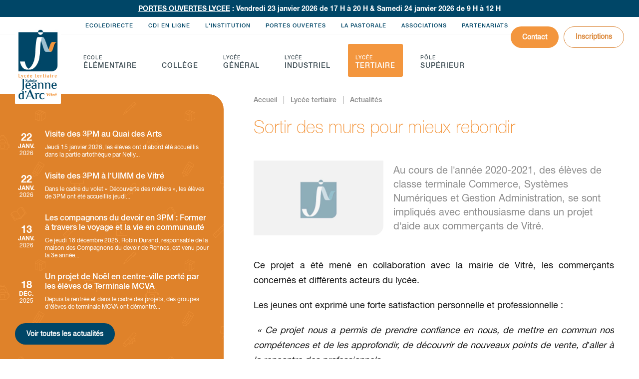

--- FILE ---
content_type: text/html; charset=utf-8
request_url: https://www.jeanne-darc-vitre.fr/lycee-tertiaire/actualites/2465-sortir-des-murs-pour-mieux-rebondir.html
body_size: 5606
content:
<!DOCTYPE html><!--[if lt IE 9]> <html class="no-js lt-ie10 lt-ie9" lang="fr" > <![endif]--><!--[if IE 9]> <html class="no-js lt-ie10" lang="fr" > <![endif]--><!--[if gt IE 9]><!--><html class="no-js" lang="fr" ><!--<![endif]-->
<head>
	<meta charset="utf-8">
	<!--[if gt IE 9]><!--><meta name="viewport" content="initial-scale=1.0"><!--<![endif]-->
		<title>Sortir des murs pour mieux rebondir</title>
		<meta name="description" content="Au cours de l’année 2020-2021, des élèves de classe terminale Commerce, Systèmes Numériques et Gestion Administration, se sont impliqués avec enthousiasme dans un projet d’aide aux commerçants de Vitré." /><meta name="keywords" content="école jeanne d'arc vitré, Lycée jeanne d'arc vitré, collège jeanne d'arc vitré, vitre, vitré, jeanne d'arc, jeanne d'arc vitré, institution jeanne d'arc, Jeanne d'Arc Vitré, lycée, lycée général, lycée technique, lycée technique industriel, lycée technique tertiaire, lycée technologique, lycée industriel, lycée professionnel, lycée professionnel technologique, lycée professionnel tertiaire, BEP, Bac, bacs, brevet, BEPA, baccalauréat, baccalaureat professionnel, collège jeanne d'arc, college, classes, anglais, mathématiques, ouverture internationale, classe de seconde, choix en seconde, seconde générale, seconde technologique, série ES, série S, série L, pastorale, vie scolaire, bretagne, ille et vilaine, littéraire, scientifique, école privé, école catholique" />
		<link rel="stylesheet" type="text/css" href="/modeles/fr/Modele1/css/styles-min.css?mtime=1755757294" media="screen" title="Normal" /><link rel="stylesheet" type="text/css" href="/modeles/fr/Modele1/css/print-min.css?mtime=1755757294" media="print" title="Normal" />
		<link rel="apple-touch-icon" sizes="120x120" href="/apple-touch-icon.png">
		<link rel="icon" type="image/png" sizes="32x32" href="/favicon-32x32.png">
		<link rel="icon" type="image/png" sizes="16x16" href="/favicon-16x16.png">
		<link rel="manifest" href="/site.webmanifest">
		<link rel="mask-icon" href="/safari-pinned-tab.svg" color="#004667">
		<meta name="apple-mobile-web-app-title" content="Jeanne d'Arc Vitr&eacute;">
		<meta name="application-name" content="Jeanne d'Arc Vitr&eacute;">
		<meta name="msapplication-TileColor" content="#004667">
		<meta name="theme-color" content="#ffffff">
		<script src="/script-cache-97b76e2444ce735f0bb424c53a03fa4f?mtime=1769078788" type="text/javascript"></script>
		<link rel="canonical" href="https://www.jeanne-darc-vitre.fr/lycee-tertiaire/actualites/2465-sortir-des-murs-pour-mieux-rebondir.html" />
	<!--[if lt IE 9]><link rel="stylesheet" href="/modeles/fr/Modele1/css/ie8.css"><script src="/scripts/ie8/ie8-head.js"></script><![endif]-->
	<script>
	/*fancybox3, fonction fancybox null pour éviter erreurs js dans appel initial de fancybox (annuaire, article)*/
		$.fn.fancybox = function(){};
</script>
<meta name="google-site-verification" content="P-sOE5E8RkJyOby03beYZLbdu96G6i43YrU9ztr5Rrg" />

</head>
<body class="layoutLeftContentRight ruTertiaire newsDetail">
	<div id="page"> 
		<div id="bandeau"><p><strong><u>PORTES OUVERTES LYCEE</u> : Vendredi 23 janvier 2026 de 17 H &agrave; 20 H &amp; Samedi 24 janvier 2026 de 9 H &agrave; 12 H</strong></p></div>
		<header class="hide-on-print">
			<div id="logo"><a href="/" hreflang="fr" title="Jeanne d'Arc Vitré">Jeanne d'Arc Vitré</a></div>
			<div class="contain-to-grid">
		<nav id="nested" class="top-bar" data-topbar>
			<ul class="title-area">
				 <li class="toggle-topbar">
					<a href="#"><div class="hamburger"><span class="line"></span><span class="line"></span><span class="line"></span></div><span>Menu</span></a>
				</li>
			</ul>
			<div class="top-bar-section">
					<ul class="firstLevel left">
							<li class="defaultmenu meEcole">
								<a href="/ecole-elementaire/">Ecole élémentaire</a>
									<ul class="secondLevel dropdown">
											<li class="defaultmenu parcours_de_formation">
												<a href="/ecole-elementaire/en-classe/"><span>En Classe ...</span></a>
											</li>
											<li class="defaultmenu ouverture_culturelle_et_sportive">
												<a href="/ecole-elementaire/ouverture-culturelle-et-sportive/"><span>Ouverture culturelle et sportive</span></a>
											</li>
											<li class="defaultmenu actualites_ecole">
												<a href="/ecole-elementaire/actualites/"><span>Actualités</span></a>
											</li>
											<li class="defaultmenu catechese">
												<a href="/ecole-elementaire/pastorale/"><span>Pastorale</span></a>
											</li>
											<li class="defaultmenu renseignements_pratiques">
												<a href="/ecole-elementaire/renseignements-pratiques/"><span>Renseignements Pratiques</span></a>
											</li>
									</ul>
							</li>
							<li class="defaultmenu meCollege">
								<a href="/college/">Collège</a>
									<ul class="secondLevel dropdown">
											<li class="defaultmenu l_equipe_pedagogique">
												<a href="/college/parcours-de-formation/"><span>Parcours de formation</span></a>
											</li>
											<li class="defaultmenu presentation">
												<a href="/college/ouverture-a-l-international/"><span>Ouverture à l'international</span></a>
											</li>
											<li class="defaultmenu ouverture_culturelle_et_sportive">
												<a href="/college/ouverture-culturelle-et-sportive/"><span>Ouverture culturelle et sportive</span></a>
											</li>
											<li class="defaultmenu individualisation_des_parcours">
												<a href="/college/individualisation-des-parcours/"><span>Individualisation des parcours</span></a>
											</li>
											<li class="defaultmenu documents_administratifs">
												<a href="/college/documents-administratifs/"><span>Documents Administratifs</span></a>
											</li>
											<li class="defaultmenu actualites_college">
												<a href="/college/actualites/"><span>Actualités</span></a>
											</li>
											<li class="defaultmenu agenda_college">
												<a href="/college/agenda/"><span>Agenda</span></a>
											</li>
									</ul>
							</li>
							<li class="defaultmenu meGeneral">
								<a href="/lycee-general/">Lycée Général</a>
									<ul class="secondLevel dropdown">
											<li class="defaultmenu l_equipe_pedagogique">
												<a href="/lycee-general/parcours-de-formation/"><span>Parcours de formation</span></a>
											</li>
											<li class="defaultmenu presentation">
												<a href="/lycee-general/ouverture-a-l-international/"><span>Ouverture à l'international</span></a>
											</li>
											<li class="defaultmenu ouverture_culturelle_et_sportive">
												<a href="/lycee-general/ouverture-culturelle/"><span>Ouverture culturelle</span></a>
											</li>
											<li class="defaultmenu voyages_en_premiere">
												<a href="/lycee-general/voyages-en-premiere/"><span>Voyages en Première</span></a>
											</li>
											<li class="defaultmenu individualisation_des_parcours">
												<a href="/lycee-general/individualisation-des-parcours/"><span>Individualisation des parcours</span></a>
											</li>
											<li class="defaultmenu documents_administratifs">
												<a href="/lycee-general/documents-administratifs/"><span>Documents administratifs</span></a>
											</li>
											<li class="defaultmenu actualites_lycee">
												<a href="/lycee-general/actualites/"><span>Actualités</span></a>
											</li>
											<li class="defaultmenu agenda_lycee_general">
												<a href="/lycee-general/agenda/"><span>Agenda</span></a>
											</li>
									</ul>
							</li>
							<li class="defaultmenu meIndustriel">
								<a href="/lycee-industriel/">Lycée Industriel</a>
									<ul class="secondLevel dropdown">
											<li class="defaultmenu l_equipe_pedagogique">
												<a href="/lycee-industriel/parcours-de-formation/"><span>Parcours de formation</span></a>
											</li>
											<li class="defaultmenu presentation">
												<a href="/lycee-industriel/ouverture-a-l-international/"><span>Ouverture à l'international</span></a>
											</li>
											<li class="defaultmenu ouverture_culturelle_et_sportive">
												<a href="/lycee-industriel/ouverture-culturelle-et-sportive/"><span>Ouverture culturelle et sportive</span></a>
											</li>
											<li class="defaultmenu individualisation_des_parcours">
												<a href="/lycee-industriel/individualisation-des-parcours/"><span>Individualisation des parcours</span></a>
											</li>
											<li class="defaultmenu documents_administratifs">
												<a href="/lycee-industriel/documents-administratifs/"><span>Documents administratifs</span></a>
											</li>
											<li class="defaultmenu actualites_lycee_industriel">
												<a href="/lycee-industriel/actualites/"><span>Actualités</span></a>
											</li>
											<li class="defaultmenu agenda">
												<a href="/lycee-industriel/agenda/"><span>Agenda</span></a>
											</li>
									</ul>
							</li>
							<li class="active meTertiaire">
								<a href="/lycee-tertiaire/">Lycée tertiaire</a>
									<ul class="secondLevel dropdown">
											<li class="defaultmenu l_equipe_pedagogique">
												<a href="/lycee-tertiaire/parcours-de-formation/"><span>Parcours de formation</span></a>
											</li>
											<li class="defaultmenu presentation">
												<a href="/lycee-tertiaire/erasmus-/"><span>Erasmus +</span></a>
											</li>
											<li class="defaultmenu ouverture_culturelle_et_sportive">
												<a href="/lycee-tertiaire/ouverture-internationale-et-linguistique/"><span>Ouverture internationale et linguistique</span></a>
											</li>
											<li class="defaultmenu projets_artistiques">
												<a href="/lycee-tertiaire/projets-pedagogiques-culturels-et-artistiques/"><span>Projets pédagogiques, culturels et artistiques</span></a>
											</li>
											<li class="defaultmenu concours">
												<a href="/lycee-tertiaire/concours/"><span>Concours</span></a>
											</li>
											<li class="defaultmenu individualisation_des_parcours">
												<a href="/lycee-tertiaire/soutien-aux-parcours/"><span>Soutien aux parcours</span></a>
											</li>
											<li class="defaultmenu documents_administratifs">
												<a href="/lycee-tertiaire/documents-administratifs/"><span>Documents administratifs</span></a>
											</li>
											<li class="active actualites_lycee_tertiaire">
												<a href="/lycee-tertiaire/actualites/"><span>Actualités</span></a>
											</li>
											<li class="defaultmenu agenda_lycee_tertiaire">
												<a href="/lycee-tertiaire/agenda/"><span>Agenda</span></a>
											</li>
									</ul>
							</li>
							<li class="defaultmenu mePole">
								<a href="/pole-superieur/">Pôle supérieur</a>
									<ul class="secondLevel dropdown">
											<li class="defaultmenu parcours_de_formation">
												<a href="/pole-superieur/parcours-de-formation/"><span>Parcours de formation</span></a>
											</li>
											<li class="defaultmenu ouverture_a_l_international">
												<a href="/pole-superieur/ouverture-a-l-international/"><span>Ouverture à l'international</span></a>
											</li>
											<li class="defaultmenu ouverture_culturelle_et_sportive">
												<a href="/pole-superieur/ouverture-culturelle-et-sportive/"><span>Ouverture culturelle et sportive</span></a>
											</li>
											<li class="defaultmenu individualisation_des_parcours">
												<a href="/pole-superieur/individualisation-des-parcours/"><span>Individualisation des parcours</span></a>
											</li>
											<li class="defaultmenu documents_administratifs">
												<a href="/pole-superieur/documents-administratifs/"><span>Documents administratifs</span></a>
											</li>
											<li class="defaultmenu actualites">
												<a href="/pole-superieur/actualites/"><span>Actualités</span></a>
											</li>
											<li class="defaultmenu agenda">
												<a href="/pole-superieur/agenda/"><span>Agenda</span></a>
											</li>
									</ul>
							</li>
							<li class="defaultmenu meScndNav">
								<a href="/ecoledirecte/">Ecoledirecte</a>
							</li>
							<li class="defaultmenu meScndNav">
								<a href="/cdi-en-ligne/">CDI en ligne</a>
							</li>
							<li class="defaultmenu meScndNav meInstitution">
								<a href="/l-institution/">L'institution</a>
									<ul class="secondLevel dropdown">
											<li class="defaultmenu l_institution">
												<a href="/l-institution/presentation/"><span>Présentation</span></a>
											</li>
											<li class="defaultmenu actualites_institution">
												<a href="/l-institution/actualites/"><span>Actualités</span></a>
											</li>
											<li class="defaultmenu agenda_institution">
												<a href="/l-institution/agenda/"><span>Agenda</span></a>
											</li>
											<li class="defaultmenu la_voix_des_anciens">
												<a href="/l-institution/la-voix-des-anciens/"><span>La Voix des Anciens</span></a>
											</li>
											<li class="defaultmenu menus">
												<a href="/l-institution/restauration/"><span>Restauration</span></a>
											</li>
									</ul>
							</li>
							<li class="defaultmenu meScndNav">
								<a href="/portes-ouvertes/">Portes Ouvertes</a>
							</li>
							<li class="defaultmenu meScndNav">
								<a href="/la-pastorale/">La Pastorale</a>
							</li>
							<li class="defaultmenu meScndNav">
								<a href="/associations/">Associations</a>
									<ul class="secondLevel dropdown">
											<li class="defaultmenu ogec">
												<a href="/associations/ogec/"><span>OGEC</span></a>
											</li>
											<li class="defaultmenu apel">
												<a href="/associations/apel/"><span>APEL</span></a>
											</li>
									</ul>
							</li>
							<li class="defaultmenu meScndNav">
								<a href="/partenariats/">Partenariats</a>
							</li>
					</ul>
			</div>
			<a class="btn perso" href="/contact/">Contact</a>
		</nav>
</div>
			<div class="contactHeader"><a href="/contact/" class="btn perso">Contact</a><a href="/inscriptions/" class="btn perso inverse">Inscriptions</a></div>
		</header>
  	<div id="wrapper">
      <section id="leftbar"><div id="leftbarInner"><aside class="widgetLastElements wActu">
			<div class="news">
				<div class="viewProduct" ><a href="/lycee-tertiaire/actualites/3331-visite-des-3pm-au-quai-des-arts.html" hreflang="fr" title="Visite des 3PM au Quai des Arts"></a></div>
				
				<div class="date">22 janv. 2026</div>
				<div class="imgNewsW objectFitCover noPhoto"><img src="/media/thumbnails/quai_des_arts_2__021210100_1106_22012026.jpg" alt="Quai des Arts 2"  />

</div>
				<div class="newsInner">
					<p class="h3-like">Visite des 3PM au Quai des Arts</p>
					 <div class="widgetLastElementsDescription">Jeudi 15 janvier 2026, les &eacute;l&egrave;ves ont d&rsquo;abord &eacute;t&eacute; accueillis dans la partie artoth&egrave;que par Nelly...</div>
				</div>
			</div>	
			<div class="news">
				<div class="viewProduct" ><a href="/lycee-tertiaire/actualites/3330-visite-des-3pm-a-luimm-de-vitre.html" hreflang="fr" title="Visite des 3PM à l’UIMM de Vitré"></a></div>
				
				<div class="date">22 janv. 2026</div>
				<div class="imgNewsW objectFitCover noPhoto"><img src="/media/thumbnails/visite_uimm_1__036596100_1103_22012026.jpg" alt="Visite UIMM 1"  />

</div>
				<div class="newsInner">
					<p class="h3-like">Visite des 3PM à l’UIMM de Vitré</p>
					 <div class="widgetLastElementsDescription">Dans le cadre du volet &laquo; D&eacute;couverte des m&eacute;tiers &raquo;, les &eacute;l&egrave;ves de 3PM ont &eacute;t&eacute; accueillis jeudi...</div>
				</div>
			</div>	
			<div class="news">
				<div class="viewProduct" ><a href="/lycee-tertiaire/actualites/3327-les-compagnons-du-devoir-en-3pm-former-a-travers-le-voyage-et-la-vie-en-communaute.html" hreflang="fr" title="Les compagnons du devoir en 3PM : Former à travers le voyage et la vie en communauté"></a></div>
				
				<div class="date">13 janv. 2026</div>
				<div class="imgNewsW objectFitCover noPhoto"><img src="/media/thumbnails/3pm-intervention-compagnons-du-devoir-1.jpg" alt="3PM Intervention compagnons du devoir"  />

</div>
				<div class="newsInner">
					<p class="h3-like">Les compagnons du devoir en 3PM : Former à travers le voyage et la vie en communauté</p>
					 <div class="widgetLastElementsDescription">Ce jeudi 18 d&eacute;cembre 2025, Robin Durand, responsable de la maison des Compagnons du devoir de Rennes, est venu pour la 3e ann&eacute;e...</div>
				</div>
			</div>	
			<div class="news">
				<div class="viewProduct" ><a href="/lycee-tertiaire/actualites/3322-un-projet-de-noel-en-centre-ville-porte-par-les-eleves-de-terminale-mcva.html" hreflang="fr" title="Un projet de Noël en centre-ville porté par les élèves de Terminale MCVA"></a></div>
				
				<div class="date">18 déc. 2025</div>
				<div class="imgNewsW objectFitCover noPhoto"><img src="/media/thumbnails/la_boutique_de_jeanne_5__003672100_1555_18122025.jpg" alt="La boutique de Jeanne 5"  />

</div>
				<div class="newsInner">
					<p class="h3-like">Un projet de Noël en centre-ville porté par les élèves de Terminale MCVA</p>
					 <div class="widgetLastElementsDescription">Depuis la rentr&eacute;e et dans le cadre des projets,&nbsp;des groupes d&#39;&eacute;l&egrave;ves de terminale MCVA ont d&eacute;montr&eacute;...</div>
				</div>
			</div>	
	
	<div class="linkMore"><a class="btn perso" href="/l-institution/actualites/">Voir toutes les actualités</a></div>
</aside>

</div></section>
    	<article itemscope="" itemtype="http://schema.org/Article">
					
<div id="breadcrumb">
<span><a title="Accueil" href="/" lang="fr"><span>Accueil</span></a></span>
&nbsp;|&nbsp;
<span><a title="Lycée tertiaire" href="/lycee-tertiaire/" lang="fr"><span>Lycée tertiaire</span></a></span>
&nbsp;|&nbsp;
<span><a title="Actualités" href="/lycee-tertiaire/actualites/" lang="fr"><span>Actualités</span></a></span>
</div>
					<div id="news">
	<h1>Sortir des murs pour mieux rebondir</h1>
  <div id="chapo">
		<div class="chapoPicture objectFitCover noPhoto"></div>
		
		<div class="descChapo exergue"><p>Au cours de l&rsquo;ann&eacute;e 2020-2021, des &eacute;l&egrave;ves de classe terminale Commerce, Syst&egrave;mes Num&eacute;riques et Gestion Administration, se sont impliqu&eacute;s avec enthousiasme dans un projet d&rsquo;aide aux commer&ccedil;ants de Vitr&eacute;.</p>
</div>
	</div>
	<div class="structured_text_semantique_text">
  <div class="textAndImages">
    
      <div class="structured_text_semantique_text">
        <div class="code_html"><p style="text-align: justify;">Ce projet a &eacute;t&eacute; men&eacute; en collaboration avec la mairie de Vitr&eacute;, les commer&ccedil;ants concern&eacute;s et diff&eacute;rents acteurs du lyc&eacute;e.</p>

<p style="text-align: justify;">Les jeunes ont exprim&eacute; une forte satisfaction personnelle et professionnelle&nbsp;:</p>

<p style="text-align: justify;"><em>&nbsp;&laquo;&nbsp;Ce projet nous a permis de prendre confiance en nous, de mettre en commun nos comp&eacute;tences et de les approfondir, de d&eacute;couvrir de nouveaux points de vente, d&rsquo;aller &agrave; la rencontre des professionnels.&nbsp;&raquo; </em></p>

<p style="text-align: justify;">Accompagn&eacute;s par une &eacute;quipe d&rsquo;enseignants, les lyc&eacute;ens ont appr&eacute;ci&eacute; ce travail de collaboration. Ils ont appris &agrave; mutualiser leurs acquis au service d&rsquo;un projet commun et ont ainsi d&eacute;velopp&eacute; leurs comp&eacute;tences professionnelles.</p>

<p style="text-align: justify;">&nbsp;Viviane Guillou avec la participation d&rsquo;Oc&eacute;ane, Lola, Louan, Anne-Audrey, Clarisse, Camille et Elodie.</p>
</div>
      </div>
    
      <div class="below_center">
          
          
      </div>  
    
  </div>


</div>
</div>
    	</article>
    </div>
 		
		<footer class="hide-on-print">
			<div id="subFooter">
				<div class="shortSub">
					<div class="viewProduct"><a href="/inscriptions/">Inscriptions</a></div>
					<img src="/images/icon/icon-sign.svg" alt="S'inscrire"/>
					<p class="h3-like">Inscriptions</p>
					
					<p class="falseLink">Prendre rendez-vous</p>
				</div>
				<div class="shortSub">
					<div class="viewProduct"><a href="/cdi-en-ligne/">CDI en ligne</a></div>
					<img src="/images/icon/icon-books.svg" alt="CDI en ligne"/>
					<p class="h3-like">CDI en ligne</p>
					
					<p class="falseLink">Accéder au CDI</p>
				</div>
				<div class="shortSub">
					<div class="viewProduct"><a href="/ecoledirecte/">Ecoledirecte</a></div>
					<img src="/images/icon/icon-bag.svg" alt="Ecoledirecte"/>
					<p class="h3-like">Ecoledirecte</p>
					
					<p class="falseLink">Ecoledirecte</p>
				</div>
				<div class="shortSub">
					<div class="viewProduct"><a href="/contact/">Nous contacter</a></div>
					<img src="/images/icon/icon-leaf.svg" alt="Nous contacter"/>
					<p class="h3-like">Nous contacter</p>
					
					<p class="falseLink">Contactez-nous</p>
				</div>
				<div id="logosPart"><img src="/images/logo/footer-logos-2024.png" alt="Partenaires"/></div>
			</div>
			<div id="footerInner">
				<ul class="shortCutFoot">
					<li><a href="/l-institution/">L’institution</a></li>
					<li><a href="/ecole-elementaire/">Ecole élémentaire</a></li>
					<li><a href="/college/">Collège</a></li>
					<li><a href="/lycee-general/">Lycée Général</a></li>
					<li><a href="/lycee-industriel/">Lycée Industriel</a></li>
					<li><a href="/lycee-tertiaire/">Lycée tertiaire</a></li>
					<li><a href="/pole-superieur/">Pôle supérieur</a></li>
				</ul>
           <div class="footer-link">
          	<a href="https://renasup35.fr/" target="_blank"><img src="/images/logo/rena-sup.png" alt="RENA SUP Ille-et-Vilaine"/></a>
          	<a href="https://www.cordeesdelareussite.fr/" target="_blank"><img src="/images/logo/logo-CORDEES-DE-LA-REUSSITE.jpg" alt="Les Cordées de la réussite"/></a>
          	<a href="https://www.ac-rennes.fr/le-label-lycee-des-metiers-pour-une-voie-professionnelle-d-excellence-122192" target="_blank"><img src="/images/logo/Logo-LDM.jpg" alt="Lycée des Métiers"/></a>
          	<a href="https://www.culture.gouv.fr/Demarches-en-ligne/Par-type-de-demarche/Appels-a-projets-candidatures/Label-100-EAC" target="_blank"><img src="/images/logo/logo-label-EAC.jpg" alt="Label 100% EAC"/></a>
            <a href="https://www.enseignement-catholique.bzh/direction-diocesaine-dille-et-vilaine" target="_blank"><img src="/images/logo/Logo-DDEC-Ille-et-Vilaine.jpg" alt="DDEC Ille et Vilaine"/></a>
          </div>
				<div class="footFooter">
					<ul>
						<li><a href="/plan-du-site/">Plan du site</a></li>
						<li><a href="/mentions-legales/">Mentions légales</a></li>
						<li><a href="/politique-de-confidentialite/">Politique de confidentialité</a></li>
						<li><a href="/exercez-vos-droits/">Exercez-vos droits</a></li>
						<li><a href="/vie-scolaire/">VS</a></li>
					</ul>
       
					<div id="signature"><p>&copy;&nbsp;Institution Sainte Jeanne d’Arc.<br class="show-for-small"/> Site créé par <a href="javscript:void(0)" onclick="window.open('https://www.start-up.fr', '_blank');return false;" rel="nofollow"><img src="/images/logo/logo-startup.svg" alt="Logo Sartup Agence Web Fougères"/></a></p></div>
				</div>
			</div>
		</footer>
	</div>
	
	
	<script defer src="/scripts/vendor/modernizr.js"></script> 
	<script defer src="/scripts/foundation/foundation.min.js"></script> 
	<script defer src="/scripts/stup.js?t=1"></script>
	<link href="https://fonts.googleapis.com/css?family=Montserrat:700" rel="stylesheet">
	<!--[if lt IE 9]><script src="/scripts/ie8/ie8.min.js"></script><div data-alert class="alert-box warning browsehappy"><p>Vous utilisez un navigateur <strong>obsolète</strong>.Veuillez le <a href="//browsehappy.com/" target="_blank">mettre à jour</a> ou <a href="//browsehappy.com/" target="_blank">télécharger un autre navigateur</a> pour améliorer votre expérience.</p><a href="#" class="close">X</a></div><![endif]-->
</body>
</html>

--- FILE ---
content_type: text/css
request_url: https://www.jeanne-darc-vitre.fr/modeles/fr/Modele1/css/styles-min.css?mtime=1755757294
body_size: 52978
content:
meta.foundation-version{font-family:'/5.5.0/'}meta.foundation-mq-small{font-family:'/only screen/';width:0}meta.foundation-mq-small-only{font-family:'/only screen and (max-width: 47.938em)/';width:0}meta.foundation-mq-medium{font-family:'/only screen and (min-width:48em)/';width:48em}meta.foundation-mq-medium-only{font-family:'/only screen and (min-width:48em) and (max-width:64em)/';width:48em}meta.foundation-mq-large{font-family:'/only screen and (min-width:64.063em)/';width:64.063em}meta.foundation-mq-large-only{font-family:'/only screen and (min-width:64.063em) and (max-width:90em)/';width:64.063em}meta.foundation-mq-xlarge{font-family:'/only screen and (min-width:90.063em)/';width:90.063em}meta.foundation-mq-xlarge-only{font-family:'/only screen and (min-width:90.063em) and (max-width:120em)/';width:90.063em}meta.foundation-mq-xxlarge{font-family:'/only screen and (min-width:120.063em)/';width:120.063em}meta.foundation-data-attribute-namespace{font-family:false}*{margin:0;padding:0;text-decoration:none;border:0}*,*:before,*:after{box-sizing:border-box}html,body{height:100%}html{font-size:62.5%;overflow-y:scroll;-webkit-text-size-adjust:100%;-ms-text-size-adjust:100%;text-size-adjust:100%}body{position:relative;margin:0;padding:0;cursor:auto;-webkit-font-smoothing:antialiased;-moz-osx-font-smoothing:grayscale}img{max-width:100%;height:auto;vertical-align:bottom;-ms-interpolation-mode:bicubic;border:0}textarea{height:auto;min-height:50px}select{width:100%}.integration_toolbar{position:fixed!important;width:220px!important}div[style*='display: block; visibility: visible;']{top:9999rem!important}.clearfix:before,.clearfix:after{display:table;content:' '}.clearfix:after{clear:both}.hide{display:none!important;visibility:hidden}.invisible{visibility:hidden}.antialiased{-webkit-font-smoothing:antialiased;-moz-osx-font-smoothing:grayscale}.d-block{display:block!important}.d-flex{display:-webkit-flex!important;display:-moz-flex!important;display:-ms-flex!important;display:-o-flex!important;display:flex!important;align-items:center!important}.d-i-block{display:inline-block!important}.o-hidden{overflow:hidden!important}#map_canvas img,#map_canvas embed,#map_canvas object,.map_canvas img,.map_canvas embed,.map_canvas object{max-width:none!important}.row{width:100%;max-width:128rem;margin-top:0;margin-right:auto;margin-bottom:0;margin-left:auto}.row:before,.row:after{display:table;content:' '}.row:after{clear:both}.row.collapse>.column,.row.collapse>.columns{padding-right:0;padding-left:0}.row.collapse .row{margin-right:0;margin-left:0}.row .row{width:auto;max-width:none;margin-top:0;margin-right:-1.5rem;margin-bottom:0;margin-left:-1.5rem}.row .row:before,.row .row:after{display:table;content:' '}.row .row:after{clear:both}.row .row.collapse{width:auto;max-width:none;margin:0}.row .row.collapse:before,.row .row.collapse:after{display:table;content:' '}.row .row.collapse:after{clear:both}.column,.columns{float:left;width:100%;padding-right:1.5rem;padding-left:1.5rem}[class*='column']+[class*='column']:last-child{float:right}[class*='column']+[class*='column'].end{float:left}@media only screen{.show-for-mini{display:none}.small-push-0{position:relative;right:auto;left:0}.small-pull-0{position:relative;right:0;left:auto}.small-push-1{position:relative;right:auto;left:8.33333%}.small-pull-1{position:relative;right:8.33333%;left:auto}.small-push-2{position:relative;right:auto;left:16.66667%}.small-pull-2{position:relative;right:16.66667%;left:auto}.small-push-3{position:relative;right:auto;left:25%}.small-pull-3{position:relative;right:25%;left:auto}.small-push-4{position:relative;right:auto;left:33.33333%}.small-pull-4{position:relative;right:33.33333%;left:auto}.small-push-5{position:relative;right:auto;left:41.66667%}.small-pull-5{position:relative;right:41.66667%;left:auto}.small-push-6{position:relative;right:auto;left:50%}.small-pull-6{position:relative;right:50%;left:auto}.small-push-7{position:relative;right:auto;left:58.33333%}.small-pull-7{position:relative;right:58.33333%;left:auto}.small-push-8{position:relative;right:auto;left:66.66667%}.small-pull-8{position:relative;right:66.66667%;left:auto}.small-push-9{position:relative;right:auto;left:75%}.small-pull-9{position:relative;right:75%;left:auto}.small-push-10{position:relative;right:auto;left:83.33333%}.small-pull-10{position:relative;right:83.33333%;left:auto}.small-push-11{position:relative;right:auto;left:91.66667%}.small-pull-11{position:relative;right:91.66667%;left:auto}.column,.columns{position:relative;float:left;padding-right:1.5rem;padding-left:1.5rem}.small-1{width:8.33333%}.small-2{width:16.66667%}.small-3{width:25%}.small-4{width:33.33333%}.small-5{width:41.66667%}.small-6{width:50%}.small-7{width:58.33333%}.small-8{width:66.66667%}.small-9{width:75%}.small-10{width:83.33333%}.small-11{width:91.66667%}.small-12{width:100%}.small-offset-0{margin-left:0!important}.small-offset-1{margin-left:8.33333%!important}.small-offset-2{margin-left:16.66667%!important}.small-offset-3{margin-left:25%!important}.small-offset-4{margin-left:33.33333%!important}.small-offset-5{margin-left:41.66667%!important}.small-offset-6{margin-left:50%!important}.small-offset-7{margin-left:58.33333%!important}.small-offset-8{margin-left:66.66667%!important}.small-offset-9{margin-left:75%!important}.small-offset-10{margin-left:83.33333%!important}.small-offset-11{margin-left:91.66667%!important}.small-reset-order{right:auto;left:auto;float:left;margin-right:0;margin-left:0}.column.small-centered,.columns.small-centered{float:none;margin-right:auto;margin-left:auto}.column.small-uncentered,.columns.small-uncentered{float:left;margin-right:0;margin-left:0}.column.small-centered:last-child,.columns.small-centered:last-child{float:none}.column.small-uncentered:last-child,.columns.small-uncentered:last-child{float:left}.column.small-uncentered.opposite,.columns.small-uncentered.opposite{float:right}.row.small-collapse>.column,.row.small-collapse>.columns{padding-right:0;padding-left:0}.row.small-collapse .row{margin-right:0;margin-left:0}.row.small-uncollapse>.column,.row.small-uncollapse>.columns{float:left;padding-right:1.5rem;padding-left:1.5rem}}@media only screen and (min-width:48em){.medium-push-0{position:relative;right:auto;left:0}.medium-pull-0{position:relative;right:0;left:auto}.medium-push-1{position:relative;right:auto;left:8.33333%}.medium-pull-1{position:relative;right:8.33333%;left:auto}.medium-push-2{position:relative;right:auto;left:16.66667%}.medium-pull-2{position:relative;right:16.66667%;left:auto}.medium-push-3{position:relative;right:auto;left:25%}.medium-pull-3{position:relative;right:25%;left:auto}.medium-push-4{position:relative;right:auto;left:33.33333%}.medium-pull-4{position:relative;right:33.33333%;left:auto}.medium-push-5{position:relative;right:auto;left:41.66667%}.medium-pull-5{position:relative;right:41.66667%;left:auto}.medium-push-6{position:relative;right:auto;left:50%}.medium-pull-6{position:relative;right:50%;left:auto}.medium-push-7{position:relative;right:auto;left:58.33333%}.medium-pull-7{position:relative;right:58.33333%;left:auto}.medium-push-8{position:relative;right:auto;left:66.66667%}.medium-pull-8{position:relative;right:66.66667%;left:auto}.medium-push-9{position:relative;right:auto;left:75%}.medium-pull-9{position:relative;right:75%;left:auto}.medium-push-10{position:relative;right:auto;left:83.33333%}.medium-pull-10{position:relative;right:83.33333%;left:auto}.medium-push-11{position:relative;right:auto;left:91.66667%}.medium-pull-11{position:relative;right:91.66667%;left:auto}.column,.columns{position:relative;float:left;padding-right:1.5rem;padding-left:1.5rem}.medium-1{width:8.33333%}.medium-2{width:16.66667%}.medium-3{width:25%}.medium-4{width:33.33333%}.medium-5{width:41.66667%}.medium-6{width:50%}.medium-7{width:58.33333%}.medium-8{width:66.66667%}.medium-9{width:75%}.medium-10{width:83.33333%}.medium-11{width:91.66667%}.medium-12{width:100%}.medium-offset-0{margin-left:0!important}.medium-offset-1{margin-left:8.33333%!important}.medium-offset-2{margin-left:16.66667%!important}.medium-offset-3{margin-left:25%!important}.medium-offset-4{margin-left:33.33333%!important}.medium-offset-5{margin-left:41.66667%!important}.medium-offset-6{margin-left:50%!important}.medium-offset-7{margin-left:58.33333%!important}.medium-offset-8{margin-left:66.66667%!important}.medium-offset-9{margin-left:75%!important}.medium-offset-10{margin-left:83.33333%!important}.medium-offset-11{margin-left:91.66667%!important}.medium-reset-order{right:auto;left:auto;float:left;margin-right:0;margin-left:0}.column.medium-centered,.columns.medium-centered{float:none;margin-right:auto;margin-left:auto}.column.medium-uncentered,.columns.medium-uncentered{float:left;margin-right:0;margin-left:0}.column.medium-centered:last-child,.columns.medium-centered:last-child{float:none}.column.medium-uncentered:last-child,.columns.medium-uncentered:last-child{float:left}.column.medium-uncentered.opposite,.columns.medium-uncentered.opposite{float:right}.row.medium-collapse>.column,.row.medium-collapse>.columns{padding-right:0;padding-left:0}.row.medium-collapse .row{margin-right:0;margin-left:0}.row.medium-uncollapse>.column,.row.medium-uncollapse>.columns{float:left;padding-right:1.5rem;padding-left:1.5rem}.push-0{position:relative;right:auto;left:0}.pull-0{position:relative;right:0;left:auto}.push-1{position:relative;right:auto;left:8.33333%}.pull-1{position:relative;right:8.33333%;left:auto}.push-2{position:relative;right:auto;left:16.66667%}.pull-2{position:relative;right:16.66667%;left:auto}.push-3{position:relative;right:auto;left:25%}.pull-3{position:relative;right:25%;left:auto}.push-4{position:relative;right:auto;left:33.33333%}.pull-4{position:relative;right:33.33333%;left:auto}.push-5{position:relative;right:auto;left:41.66667%}.pull-5{position:relative;right:41.66667%;left:auto}.push-6{position:relative;right:auto;left:50%}.pull-6{position:relative;right:50%;left:auto}.push-7{position:relative;right:auto;left:58.33333%}.pull-7{position:relative;right:58.33333%;left:auto}.push-8{position:relative;right:auto;left:66.66667%}.pull-8{position:relative;right:66.66667%;left:auto}.push-9{position:relative;right:auto;left:75%}.pull-9{position:relative;right:75%;left:auto}.push-10{position:relative;right:auto;left:83.33333%}.pull-10{position:relative;right:83.33333%;left:auto}.push-11{position:relative;right:auto;left:91.66667%}.pull-11{position:relative;right:91.66667%;left:auto}}@media only screen and (min-width:64.063em){.large-push-0{position:relative;right:auto;left:0}.large-pull-0{position:relative;right:0;left:auto}.large-push-1{position:relative;right:auto;left:8.33333%}.large-pull-1{position:relative;right:8.33333%;left:auto}.large-push-2{position:relative;right:auto;left:16.66667%}.large-pull-2{position:relative;right:16.66667%;left:auto}.large-push-3{position:relative;right:auto;left:25%}.large-pull-3{position:relative;right:25%;left:auto}.large-push-4{position:relative;right:auto;left:33.33333%}.large-pull-4{position:relative;right:33.33333%;left:auto}.large-push-5{position:relative;right:auto;left:41.66667%}.large-pull-5{position:relative;right:41.66667%;left:auto}.large-push-6{position:relative;right:auto;left:50%}.large-pull-6{position:relative;right:50%;left:auto}.large-push-7{position:relative;right:auto;left:58.33333%}.large-pull-7{position:relative;right:58.33333%;left:auto}.large-push-8{position:relative;right:auto;left:66.66667%}.large-pull-8{position:relative;right:66.66667%;left:auto}.large-push-9{position:relative;right:auto;left:75%}.large-pull-9{position:relative;right:75%;left:auto}.large-push-10{position:relative;right:auto;left:83.33333%}.large-pull-10{position:relative;right:83.33333%;left:auto}.large-push-11{position:relative;right:auto;left:91.66667%}.large-pull-11{position:relative;right:91.66667%;left:auto}.column,.columns{position:relative;float:left;padding-right:1.5rem;padding-left:1.5rem}.large-1{width:8.33333%}.large-2{width:16.66667%}.large-3{width:25%}.large-4{width:33.33333%}.large-5{width:41.66667%}.large-6{width:50%}.large-7{width:58.33333%}.large-8{width:66.66667%}.large-9{width:75%}.large-10{width:83.33333%}.large-11{width:91.66667%}.large-12{width:100%}.large-offset-0{margin-left:0!important}.large-offset-1{margin-left:8.33333%!important}.large-offset-2{margin-left:16.66667%!important}.large-offset-3{margin-left:25%!important}.large-offset-4{margin-left:33.33333%!important}.large-offset-5{margin-left:41.66667%!important}.large-offset-6{margin-left:50%!important}.large-offset-7{margin-left:58.33333%!important}.large-offset-8{margin-left:66.66667%!important}.large-offset-9{margin-left:75%!important}.large-offset-10{margin-left:83.33333%!important}.large-offset-11{margin-left:91.66667%!important}.large-reset-order{right:auto;left:auto;float:left;margin-right:0;margin-left:0}.column.large-centered,.columns.large-centered{float:none;margin-right:auto;margin-left:auto}.column.large-uncentered,.columns.large-uncentered{float:left;margin-right:0;margin-left:0}.column.large-centered:last-child,.columns.large-centered:last-child{float:none}.column.large-uncentered:last-child,.columns.large-uncentered:last-child{float:left}.column.large-uncentered.opposite,.columns.large-uncentered.opposite{float:right}.row.large-collapse>.column,.row.large-collapse>.columns{padding-right:0;padding-left:0}.row.large-collapse .row{margin-right:0;margin-left:0}.row.large-uncollapse>.column,.row.large-uncollapse>.columns{float:left;padding-right:1.5rem;padding-left:1.5rem}.push-0{position:relative;right:auto;left:0}.pull-0{position:relative;right:0;left:auto}.push-1{position:relative;right:auto;left:8.33333%}.pull-1{position:relative;right:8.33333%;left:auto}.push-2{position:relative;right:auto;left:16.66667%}.pull-2{position:relative;right:16.66667%;left:auto}.push-3{position:relative;right:auto;left:25%}.pull-3{position:relative;right:25%;left:auto}.push-4{position:relative;right:auto;left:33.33333%}.pull-4{position:relative;right:33.33333%;left:auto}.push-5{position:relative;right:auto;left:41.66667%}.pull-5{position:relative;right:41.66667%;left:auto}.push-6{position:relative;right:auto;left:50%}.pull-6{position:relative;right:50%;left:auto}.push-7{position:relative;right:auto;left:58.33333%}.pull-7{position:relative;right:58.33333%;left:auto}.push-8{position:relative;right:auto;left:66.66667%}.pull-8{position:relative;right:66.66667%;left:auto}.push-9{position:relative;right:auto;left:75%}.pull-9{position:relative;right:75%;left:auto}.push-10{position:relative;right:auto;left:83.33333%}.pull-10{position:relative;right:83.33333%;left:auto}.push-11{position:relative;right:auto;left:91.66667%}.pull-11{position:relative;right:91.66667%;left:auto}}@media only screen and (max-width:25.875em){.hide-for-mini{display:none!important}.show-for-mini{display:block!important}.mini-push-0{position:relative;right:auto;left:0}.mini-pull-0{position:relative;right:0;left:auto}.mini-push-1{position:relative;right:auto;left:8.33333%}.mini-pull-1{position:relative;right:8.33333%;left:auto}.mini-push-2{position:relative;right:auto;left:16.66667%}.mini-pull-2{position:relative;right:16.66667%;left:auto}.mini-push-3{position:relative;right:auto;left:25%}.mini-pull-3{position:relative;right:25%;left:auto}.mini-push-4{position:relative;right:auto;left:33.33333%}.mini-pull-4{position:relative;right:33.33333%;left:auto}.mini-push-5{position:relative;right:auto;left:41.66667%}.mini-pull-5{position:relative;right:41.66667%;left:auto}.mini-push-6{position:relative;right:auto;left:50%}.mini-pull-6{position:relative;right:50%;left:auto}.mini-push-7{position:relative;right:auto;left:58.33333%}.mini-pull-7{position:relative;right:58.33333%;left:auto}.mini-push-8{position:relative;right:auto;left:66.66667%}.mini-pull-8{position:relative;right:66.66667%;left:auto}.mini-push-9{position:relative;right:auto;left:75%}.mini-pull-9{position:relative;right:75%;left:auto}.mini-push-10{position:relative;right:auto;left:83.33333%}.mini-pull-10{position:relative;right:83.33333%;left:auto}.mini-push-11{position:relative;right:auto;left:91.66667%}.mini-pull-11{position:relative;right:91.66667%;left:auto}.column,.columns{position:relative;float:left;padding-right:1.5rem;padding-left:1.5rem}.mini-1{width:8.33333%}.mini-2{width:16.66667%}.mini-3{width:25%}.mini-4{width:33.33333%}.mini-5{width:41.66667%}.mini-6{width:50%}.mini-7{width:58.33333%}.mini-8{width:66.66667%}.mini-9{width:75%}.mini-10{width:83.33333%}.mini-11{width:91.66667%}.mini-12{width:100%}.mini-offset-0{margin-left:0!important}.mini-offset-1{margin-left:8.33333%!important}.mini-offset-2{margin-left:16.66667%!important}.mini-offset-3{margin-left:25%!important}.mini-offset-4{margin-left:33.33333%!important}.mini-offset-5{margin-left:41.66667%!important}.mini-offset-6{margin-left:50%!important}.mini-offset-7{margin-left:58.33333%!important}.mini-offset-8{margin-left:66.66667%!important}.mini-offset-9{margin-left:75%!important}.mini-offset-10{margin-left:83.33333%!important}.mini-offset-11{margin-left:91.66667%!important}.mini-reset-order{right:auto;left:auto;float:left;margin-right:0;margin-left:0}.column.mini-centered,.columns.mini-centered{float:none;margin-right:auto;margin-left:auto}.column.mini-uncentered,.columns.mini-uncentered{float:left;margin-right:0;margin-left:0}.column.mini-centered:last-child,.columns.mini-centered:last-child{float:none}.column.mini-uncentered:last-child,.columns.mini-uncentered:last-child{float:left}.column.mini-uncentered.opposite,.columns.mini-uncentered.opposite{float:right}.row.mini-collapse>.column,.row.mini-collapse>.columns{padding-right:0;padding-left:0}.row.mini-collapse .row{margin-right:0;margin-left:0}.row.mini-uncollapse>.column,.row.mini-uncollapse>.columns{float:left;padding-right:1.5rem;padding-left:1.5rem}.push-0{position:relative;right:auto;left:0}.pull-0{position:relative;right:0;left:auto}.push-1{position:relative;right:auto;left:8.33333%}.pull-1{position:relative;right:8.33333%;left:auto}.push-2{position:relative;right:auto;left:16.66667%}.pull-2{position:relative;right:16.66667%;left:auto}.push-3{position:relative;right:auto;left:25%}.pull-3{position:relative;right:25%;left:auto}.push-4{position:relative;right:auto;left:33.33333%}.pull-4{position:relative;right:33.33333%;left:auto}.push-5{position:relative;right:auto;left:41.66667%}.pull-5{position:relative;right:41.66667%;left:auto}.push-6{position:relative;right:auto;left:50%}.pull-6{position:relative;right:50%;left:auto}.push-7{position:relative;right:auto;left:58.33333%}.pull-7{position:relative;right:58.33333%;left:auto}.push-8{position:relative;right:auto;left:66.66667%}.pull-8{position:relative;right:66.66667%;left:auto}.push-9{position:relative;right:auto;left:75%}.pull-9{position:relative;right:75%;left:auto}.push-10{position:relative;right:auto;left:83.33333%}.pull-10{position:relative;right:83.33333%;left:auto}.push-11{position:relative;right:auto;left:91.66667%}.pull-11{position:relative;right:91.66667%;left:auto}}form .row .row{margin:0 -.8rem}form .row .row .column,form .row .row .columns{padding:0 .8rem}form .row .row.collapse{margin:0}form .row .row.collapse .column,form .row .row.collapse .columns{padding:0}form .row .row.collapse input{border-top-right-radius:0;border-bottom-right-radius:0}form .row input.column,form .row input.columns,form .row textarea.column,form .row textarea.columns{padding-left:.8rem}label{display:block;cursor:pointer}label.right{float:none!important;text-align:right}label small{text-transform:capitalize}input[type='text'],input[type='password'],input[type='date'],input[type='datetime'],input[type='datetime-local'],input[type='month'],input[type='week'],input[type='email'],input[type='number'],input[type='search'],input[type='tel'],input[type='time'],input[type='url'],input[type='color'],textarea{font-size:1.4rem;display:block;box-sizing:border-box;width:100%;height:3.7rem;margin:0 0 1.6rem 0;padding:.7rem;border-width:1px;border-style:solid;border-color:#ccc;border-radius:0;background-color:#000;-webkit-appearance:none}input[type='text']:focus,input[type='password']:focus,input[type='date']:focus,input[type='datetime']:focus,input[type='datetime-local']:focus,input[type='month']:focus,input[type='week']:focus,input[type='email']:focus,input[type='number']:focus,input[type='search']:focus,input[type='tel']:focus,input[type='time']:focus,input[type='url']:focus,input[type='color']:focus,textarea:focus{border-color:#999}input[type='text']:focus,input[type='password']:focus,input[type='date']:focus,input[type='datetime']:focus,input[type='datetime-local']:focus,input[type='month']:focus,input[type='week']:focus,input[type='email']:focus,input[type='number']:focus,input[type='search']:focus,input[type='tel']:focus,input[type='time']:focus,input[type='url']:focus,input[type='color']:focus,textarea:focus{border-color:#999;outline:none}input[type='text']:disabled,input[type='password']:disabled,input[type='date']:disabled,input[type='datetime']:disabled,input[type='datetime-local']:disabled,input[type='month']:disabled,input[type='week']:disabled,input[type='email']:disabled,input[type='number']:disabled,input[type='search']:disabled,input[type='tel']:disabled,input[type='time']:disabled,input[type='url']:disabled,input[type='color']:disabled,textarea:disabled{cursor:default;background-color:#ddd}input[type='text'][disabled],input[type='text'][readonly],fieldset[disabled] input[type='text'],input[type='password'][disabled],input[type='password'][readonly],fieldset[disabled] input[type='password'],input[type='date'][disabled],input[type='date'][readonly],fieldset[disabled] input[type='date'],input[type='datetime'][disabled],input[type='datetime'][readonly],fieldset[disabled] input[type='datetime'],input[type='datetime-local'][disabled],input[type='datetime-local'][readonly],fieldset[disabled] input[type='datetime-local'],input[type='month'][disabled],input[type='month'][readonly],fieldset[disabled] input[type='month'],input[type='week'][disabled],input[type='week'][readonly],fieldset[disabled] input[type='week'],input[type='email'][disabled],input[type='email'][readonly],fieldset[disabled] input[type='email'],input[type='number'][disabled],input[type='number'][readonly],fieldset[disabled] input[type='number'],input[type='search'][disabled],input[type='search'][readonly],fieldset[disabled] input[type='search'],input[type='tel'][disabled],input[type='tel'][readonly],fieldset[disabled] input[type='tel'],input[type='time'][disabled],input[type='time'][readonly],fieldset[disabled] input[type='time'],input[type='url'][disabled],input[type='url'][readonly],fieldset[disabled] input[type='url'],input[type='color'][disabled],input[type='color'][readonly],fieldset[disabled] input[type='color'],textarea[disabled],textarea[readonly],fieldset[disabled] textarea{cursor:default;background-color:#ddd}input[type='text'].radius,input[type='password'].radius,input[type='date'].radius,input[type='datetime'].radius,input[type='datetime-local'].radius,input[type='month'].radius,input[type='week'].radius,input[type='email'].radius,input[type='number'].radius,input[type='search'].radius,input[type='tel'].radius,input[type='time'].radius,input[type='url'].radius,input[type='color'].radius,textarea.radius{border-radius:3px}form .row .prefix-radius.row.collapse input,form .row .prefix-radius.row.collapse textarea,form .row .prefix-radius.row.collapse select{border-radius:0;border-top-right-radius:3px;border-bottom-right-radius:3px}form .row .prefix-radius.row.collapse .prefix{border-radius:0;border-top-left-radius:3px;border-bottom-left-radius:3px}form .row .postfix-radius.row.collapse input,form .row .postfix-radius.row.collapse textarea,form .row .postfix-radius.row.collapse select{border-radius:0;border-top-left-radius:3px;border-bottom-left-radius:3px}form .row .postfix-radius.row.collapse .postfix{border-radius:0;border-top-right-radius:3px;border-bottom-right-radius:3px}form .row .prefix-round.row.collapse input,form .row .prefix-round.row.collapse textarea,form .row .prefix-round.row.collapse select{border-radius:0;border-top-right-radius:1000px;border-bottom-right-radius:1000px}form .row .prefix-round.row.collapse .prefix{border-radius:0;border-top-left-radius:1000px;border-bottom-left-radius:1000px}form .row .postfix-round.row.collapse input,form .row .postfix-round.row.collapse textarea,form .row .postfix-round.row.collapse select{border-radius:0;border-top-left-radius:1000px;border-bottom-left-radius:1000px}form .row .postfix-round.row.collapse .postfix{border-radius:0;border-top-right-radius:1000px;border-bottom-right-radius:1000px}input[type='submit']{-webkit-appearance:none}textarea[rows]{height:auto}textarea{max-width:100%}select{font-size:1.4rem;line-height:normal;height:3.7rem;padding:.8rem;border-width:1px;border-style:solid;border-color:#ccc;border-radius:0;background-repeat:no-repeat;background-position:100% center}select.radius{border-radius:3px}select:hover{border-color:#999;background-color:#f3f3f3}select:disabled{cursor:default;background-color:#ddd}input[type='file'],input[type='checkbox'],input[type='radio'],select{margin:0 0 1rem 0}input[type='checkbox']+label,input[type='radio']+label{display:inline;margin-right:1.6rem;margin-bottom:0;margin-left:.8rem;vertical-align:baseline}input[type='file']{width:100%;margin-bottom:1.5rem}fieldset legend{margin:0;margin-left:-.3rem;padding:0 .3rem}[data-abide] .error small.error,[data-abide] .error span.error,[data-abide] span.error,[data-abide] small.error{font-size:1.2rem;font-weight:400;font-style:italic;display:block;margin-top:-1px;margin-bottom:1.6rem;padding:.6rem .9rem .9rem;color:#000;background:#e46c6c}[data-abide] span.error,[data-abide] small.error{display:none}span.error,small.error{font-size:1.2rem;font-weight:400;font-style:italic;display:block;margin-top:-1px;margin-bottom:1.6rem;padding:.6rem .9rem .9rem;color:#000;background:#e46c6c}#captcha span.error,#captcha small.error{background:none}.error input[type='checkbox'],.error input[type='radio']{margin-bottom:1.6rem}.error small.error{font-size:1.2rem;font-weight:400;font-style:italic;display:block;overflow:hidden;width:100%;margin-top:-1.5rem;margin-bottom:1.6rem;padding:.6rem .9rem .9rem;color:#000;background:#e46c6c}.error>label>small{font-size:60%;font-style:normal;display:inline;margin:0;padding:0;text-transform:capitalize;color:#676767;background:transparent}.error span.error-message{display:block}input.error,textarea.error,select.error{margin-bottom:0}meta.foundation-mq-topbar{font-family:'/only screen and (min-width:48em)/';width:47.938em}.contain-to-grid .top-bar{margin-bottom:0}.fixed{position:fixed;z-index:99;top:0;left:0;width:100%}.fixed.expanded:not(.top-bar){overflow-y:auto;width:100%;height:auto;max-height:100%}.fixed.expanded:not(.top-bar) .title-area{position:fixed;z-index:99;width:100%}.fixed.expanded:not(.top-bar) .top-bar-section{z-index:98;margin-top:4.5rem}.top-bar{position:relative;overflow:hidden;margin-bottom:0}.top-bar ul{margin-bottom:0;list-style:none}.top-bar .row{max-width:none}.top-bar form,.top-bar input{margin-bottom:0}@media only screen and (max-width:47.938em){.top-bar .button,.top-bar button{position:relative;top:-1px}}.top-bar .title-area{position:relative;margin:0}.top-bar .name{height:4.5rem;margin:0}.top-bar .name h1,.top-bar .name h2,.top-bar .name h3,.top-bar .name h4,.top-bar .name p,.top-bar .name span{line-height:4.5rem;margin:0}.top-bar .name h1 a,.top-bar .name h2 a,.top-bar .name h3 a,.top-bar .name h4 a,.top-bar .name p a,.top-bar .name span a{font-weight:400;display:block;width:75%;padding:0 1.5rem;color:#000}.top-bar .toggle-topbar{position:absolute;top:0;right:0}.top-bar .toggle-topbar a{position:relative;display:block}.top-bar .toggle-topbar.menu-icon{top:50%;margin-top:-1.6rem}.top-bar .toggle-topbar.menu-icon a{line-height:3.3rem;position:relative;height:3.4rem;padding:0 4rem 0 1.5rem;color:#000}.top-bar .toggle-topbar.menu-icon a span::after{position:absolute;top:50%;right:1.5rem;display:block;width:1.6rem;height:0;margin-top:-.8rem;content:''}.top-bar.expanded{height:auto;background:transparent}.top-bar-section{position:relative;left:0;width:auto;-webkit-transition:left 300ms ease-out;transition:left 300ms ease-out}.top-bar-section ul{display:block;width:100%;height:auto;margin:0;padding:0}.top-bar-section .divider,.top-bar-section [role='separator']{clear:both;width:100%;height:.1rem;border-top:solid 1px #1a1a1a}.top-bar-section ul li>a{display:block;width:100%;padding:.5rem 1.5rem;padding-left:1.5rem;text-transform:none}.top-bar-section ul li>a.button{padding-right:1.5rem;padding-left:1.5rem}.top-bar-section ul li>button{padding-right:1.5rem;padding-left:1.5rem}.top-bar-section .has-form{padding:1.5rem}.top-bar-section .has-dropdown{position:relative}.top-bar-section .has-dropdown.moved{position:static}.top-bar-section .has-dropdown.moved>.dropdown{position:static!important;position:absolute!important;display:block;overflow:visible;clip:auto;width:auto;width:100%;height:auto}.top-bar-section .has-dropdown.moved>a:after{display:none}.top-bar-section .dropdown{position:absolute!important;z-index:99;top:0;left:100%;display:block;overflow:hidden;clip:rect(1px,1px,1px,1px);width:1px;height:1px;padding:0}.top-bar-section .dropdown li{width:100%;height:auto}.top-bar-section .dropdown li a{padding:.8rem 1.5rem}.top-bar-section .dropdown li a.parent-link{font-weight:400}.top-bar-section .dropdown li.title h5,.top-bar-section .dropdown li.parent-link{margin-top:0;margin-bottom:0}.top-bar-section .dropdown li.title h5 a,.top-bar-section .dropdown li.parent-link a{display:block}.top-bar-section .dropdown li.title h5 a:hover,.top-bar-section .dropdown li.parent-link a:hover{background:none}.top-bar-section .dropdown li.has-form{padding:.8rem 1.5rem}.top-bar-section .dropdown li .button,.top-bar-section .dropdown li button{top:auto}.top-bar-section .dropdown label{margin-bottom:0;padding:.8rem 1.5rem 2px;text-transform:uppercase}.js-generated{display:block}@media only screen and (min-width:48em){.top-bar{overflow:visible}.top-bar:before,.top-bar:after{display:table;content:' '}.top-bar:after{clear:both}.top-bar .toggle-topbar{display:none}.top-bar .title-area{float:left}.top-bar .name h1 a{width:auto}.top-bar input,.top-bar .button,.top-bar button{font-size:1.4rem;position:relative;top:.8rem;height:2.8rem}.contain-to-grid .top-bar{margin:0 auto;margin-bottom:0}.top-bar-section{left:0!important;-webkit-transition:none;transition:none}.top-bar-section ul{display:inline;width:auto;height:auto!important}.top-bar-section ul li .js-generated{display:none}.top-bar-section li.active:not(.has-form) a:not(.button){}.top-bar-section .has-dropdown.moved{position:relative}.top-bar-section .has-dropdown.moved>.dropdown{position:absolute!important;display:block;overflow:hidden;clip:rect(1px,1px,1px,1px);width:1px;height:1px}.top-bar-section .has-dropdown.hover>.dropdown,.top-bar-section .has-dropdown.not-click:hover>.dropdown{position:static!important;position:absolute!important;display:block;overflow:visible;clip:auto;width:auto;height:auto}.top-bar-section .has-dropdown>a:focus+.dropdown{position:static!important;position:absolute!important;display:block;overflow:visible;clip:auto;width:auto;height:auto}.top-bar-section .has-dropdown .dropdown li.has-dropdown>a:after{font-weight:400!important;line-height:1.2;top:1rem;right:5px;margin-top:-1px;content:'\00bb';border:none}.top-bar-section .dropdown{top:auto;left:0;min-width:100%;background:transparent}.top-bar-section .dropdown li a{line-height:4.5rem;padding:1.2rem 1.5rem;white-space:nowrap}.top-bar-section .dropdown li label{white-space:nowrap}.top-bar-section .dropdown li .dropdown{top:0;left:100%}.top-bar-section>ul>.divider,.top-bar-section>ul>[role='separator']{clear:none;width:0;height:4.5rem;border-top:none;border-right:solid 1px #4e4e4e;border-bottom:none}.top-bar-section .has-form{height:4.5rem;padding:0 1.5rem;background:#000}.top-bar-section .right li .dropdown{right:0;left:auto}.top-bar-section .right li .dropdown li .dropdown{right:100%}.top-bar-section .left li .dropdown{right:auto;left:0}.top-bar-section .left li .dropdown li .dropdown{left:100%}.no-js .top-bar-section ul li:hover>a{color:#000;background:#000;background-color:#555}.no-js .top-bar-section ul li:active>a{color:#000;background:SlateGrey}.no-js .top-bar-section .has-dropdown:hover>.dropdown{position:static!important;position:absolute!important;display:block;overflow:visible;clip:auto;width:auto;height:auto}.no-js .top-bar-section .has-dropdown>a:focus+.dropdown{position:static!important;position:absolute!important;display:block;overflow:visible;clip:auto;width:auto;height:auto}}[aria-label='breadcrumbs'] [aria-hidden='true']:after{content:'/'}.alert-box{font-size:1.4rem;font-weight:700;position:relative;display:block;padding:.5rem 1.5rem;-webkit-transition:opacity 300ms ease-out;transition:opacity 300ms ease-out;color:#000;border-width:1px;border-style:solid;border-color:#0078a0;background-color:SlateGrey}.alert-box .close{font-size:1rem;line-height:1;position:absolute;top:1.1rem;right:1rem;width:2rem;height:2rem;padding:.5rem;opacity:.4;color:#818181;border-radius:100px;background:#000}.alert-box .close:hover,.alert-box .close:focus{opacity:.6}.alert-box.radius{border-radius:3px}.alert-box.round{border-radius:1000px}.alert-box.success{color:#000;border-color:#3a945b;background-color:#43ac6a}.alert-box.alert{color:#000;border-color:#de2d0f;background-color:#e46c6c}.alert-box.secondary{color:#4f4f4f;border-color:#c7c7c7;background-color:#e7e7e7}.alert-box.warning{color:#000;border-color:#de770f;background-color:#f08a24}.alert-box.info{color:#4f4f4f;border-color:#74bfdd;background-color:#a0d3e8}.alert-box.alert-close{opacity:0}ul.pagination{display:block;min-height:1.5rem}ul.pagination li{margin-left:.5rem;color:#222}ul.pagination li a,ul.pagination li button{font-weight:400;line-height:inherit;display:block;margin:.5rem;padding:.5rem 1rem;-webkit-transition:background-color 300ms ease-out;transition:background-color 300ms ease-out;color:#999;border:1px solid #d5d5d5;border-radius:3px;background:none}ul.pagination li:hover a,ul.pagination li a:focus,ul.pagination li:hover button,ul.pagination li button:focus{background:#e6e6e6}ul.pagination li.unavailable a,ul.pagination li.unavailable button{cursor:default;color:#999}ul.pagination li.unavailable:hover a,ul.pagination li.unavailable a:focus,ul.pagination li.unavailable:hover button,ul.pagination li.unavailable button:focus{background:transparent}ul.pagination li a.pager_active_page,ul.pagination li a.pager_current_page{font-weight:700;cursor:default;color:#000;background:SlateGrey}ul.pagination li a.pager_active_page:hover,ul.pagination li a.pager_active_page:focus,ul.pagination li a.pager_current_page:hover,ul.pagination li a.pager_current_page:focus{background:SlateGrey}ul.pagination li{display:block;float:left}.pagination-centered{clear:both;text-align:center}.pagination-centered ul.pagination li{display:inline-block;float:none}.side-nav{display:block;margin:0;padding:0;list-style-position:outside;list-style-type:none}.side-nav li{margin:0}.side-nav li a:not(.button){display:block;margin:0}.side-nav li.active>a:first-child:not(.button){font-weight:400;color:#1cc7ff}.side-nav li.divider{height:0;padding:0;list-style:none;border-top:1px solid;border-top-color:white}.side-nav li.heading{font-size:1.4rem;font-weight:700;text-transform:uppercase;color:SlateGrey}@media only screen and (max-width:47.938em){.small-only-text-left{text-align:left!important}.small-only-text-right{text-align:right!important}.small-only-text-center{text-align:center!important}.small-only-text-justify{text-align:justify!important}.small-only-f-left{float:left!important}.small-only-f-right{float:right!important}.small-only-f-none{float:none!important}.small-only-mr15{margin-right:1.5rem}.small-only-ml15{margin-left:1.5rem}.small-only-mt15{margin-top:1.5rem}.small-only-mb15{margin-bottom:1.5rem}.small-only-mr15-{margin-right:-1.5rem}.small-only-ml15-{margin-left:-1.5rem}.small-only-mt15-{margin-top:-1.5rem}.small-only-mb15-{margin-bottom:-1.5rem}.small-only-pr15{padding-right:1.5rem}.small-only-pl15{padding-left:1.5rem}.small-only-pt15{padding-top:1.5rem}.small-only-pb15{padding-bottom:1.5rem}.small-only-mr0{margin-right:0}.small-only-ml0{margin-left:0}.small-only-mt0{margin-top:0}.small-only-mb0{margin-bottom:0}.small-only-pr0{padding-right:0}.small-only-pl0{padding-left:0}.small-only-pt0{padding-top:0}.small-only-pb0{padding-bottom:0}}@media only screen{.small-text-left,.text-left{text-align:left!important}.small-text-right,.text-right{text-align:right!important}.small-text-center,.text-center{text-align:center!important}.small-text-justify,.text-justify{text-align:justify!important}.small-f-left,.f-left{float:left!important}.small-f-right,.f-right{float:right!important}.small-f-none,.f-none{float:none!important}.small-mr15,.mr15{margin-right:1.5rem!important}.small-ml15,.ml15{margin-left:1.5rem!important}.small-mt15,.mt15{margin-top:1.5rem!important}.small-mb15,.mb15{margin-bottom:1.5rem!important}.small-mr15-,.mr15-{margin-right:-1.5rem!important}.small-ml15-,.ml15-{margin-left:-1.5rem!important}.small-mt15-,.mt15-{margin-top:-1.5rem!important}.small-mb15-,.mb15-{margin-bottom:-1.5rem!important}.small-pr15,.pr15{padding-right:1.5rem!important}.small-pl15,.pl15{padding-left:1.5rem!important}.small-pt15,.pt15{padding-top:1.5rem!important}.small-pb15,.pb15{padding-bottom:1.5rem!important}.small-mr0,.mr0{margin-right:0!important}.small-ml0,.ml0{margin-left:0!important}.small-mt0,.mt0{margin-top:0!important}.small-mb0,.mb0{margin-bottom:0!important}.small-pr0,.pr0{padding-right:0!important}.small-pl0,.pl0{padding-left:0!important}.small-pt0,.pt0{padding-top:0!important}.small-pb0,.pb0{padding-bottom:0!important}}@media only screen and (min-width:48em) and (max-width:64em){.medium-only-text-left{text-align:left!important}.medium-only-text-right{text-align:right!important}.medium-only-text-center{text-align:center!important}.medium-only-text-justify{text-align:justify!important}.medium-only-f-left{float:left!important}.medium-only-f-right{float:right!important}.medium-only-f-none{float:none!important}.medium-only-mr15{margin-right:1.5rem!important}.medium-only-ml15{margin-left:1.5rem!important}.medium-only-mt15{margin-top:1.5rem!important}.medium-only-mb15{margin-bottom:1.5rem!important}.medium-only-mr15-{margin-right:-1.5rem!important}.medium-only-ml15-{margin-left:-1.5rem!important}.medium-only-mt15-{margin-top:-1.5rem!important}.medium-only-mb15-{margin-bottom:-1.5rem!important}.medium-only-pr15{padding-right:1.5rem!important}.medium-only-pl15{padding-left:1.5rem!important}.medium-only-pt15{padding-top:1.5rem!important}.medium-only-pb15{padding-bottom:1.5rem!important}.medium-only-mr0{margin-right:0!important}.medium-only-ml0{margin-left:0!important}.medium-only-mt0{margin-top:0!important}.medium-only-mb0{margin-bottom:0!important}.medium-only-pr0{padding-right:0!important}.medium-only-pl0{padding-left:0!important}.medium-only-pt0{padding-top:0!important}.medium-only-pb0{padding-bottom:0!important}}@media only screen and (min-width:48em){.medium-text-left{text-align:left!important}.medium-text-right{text-align:right!important}.medium-text-center{text-align:center!important}.medium-text-justify{text-align:justify!important}.medium-f-left{float:left!important}.medium-f-right{float:right!important}.medium-f-none{float:none!important}.medium-mr15{margin-right:1.5rem!important}.medium-ml15{margin-left:1.5rem!important}.medium-mt15{margin-top:1.5rem!important}.medium-mb15{margin-bottom:1.5rem!important}.medium-mr15-{margin-right:-1.5rem!important}.medium-ml15-{margin-left:-1.5rem!important}.medium-mt15-{margin-top:-1.5rem!important}.medium-mb15-{margin-bottom:-1.5rem!important}.medium-pr15{padding-right:1.5rem!important}.medium-pl15{padding-left:1.5rem!important}.medium-pt15{padding-top:1.5rem!important}.medium-pb15{padding-bottom:1.5rem!important}.medium-mr0{margin-right:0!important}.medium-ml0{margin-left:0!important}.medium-mt0{margin-top:0!important}.medium-mb0{margin-bottom:0!important}.medium-pr0{padding-right:0!important}.medium-pl0{padding-left:0!important}.medium-pt0{padding-top:0!important}.medium-pb0{padding-bottom:0!important}}@media only screen and (min-width:64.063em) and (max-width:90em){.large-only-text-left{text-align:left!important}.large-only-text-right{text-align:right!important}.large-only-text-center{text-align:center!important}.large-only-text-justify{text-align:justify!important}.large-only-f-left{float:left!important}.large-only-f-right{float:right!important}.large-only-f-none{float:none!important}.large-only-mr15{margin-right:1.5rem!important}.large-only-ml15{margin-left:1.5rem!important}.large-only-mt15{margin-top:1.5rem!important}.large-only-mb15{margin-bottom:1.5rem!important}.large-only-mr15-{margin-right:-1.5rem!important}.large-only-ml15-{margin-left:-1.5rem!important}.large-only-mt15-{margin-top:-1.5rem!important}.large-only-mb15-{margin-bottom:-1.5rem!important}.large-only-pr15{padding-right:1.5rem!important}.large-only-pl15{padding-left:1.5rem!important}.large-only-pt15{padding-top:1.5rem!important}.large-only-pb15{padding-bottom:1.5rem!important}.large-only-mr0{margin-right:0!important}.large-only-ml0{margin-left:0!important}.large-only-mt0{margin-top:0!important}.large-only-mb0{margin-bottom:0!important}.large-only-pr0{padding-right:0!important}.large-only-pl0{padding-left:0!important}.large-only-pt0{padding-top:0!important}.large-only-pb0{padding-bottom:0!important}}@media only screen and (min-width:64.063em){.large-text-left{text-align:left!important}.large-text-right{text-align:right!important}.large-text-center{text-align:center!important}.large-text-justify{text-align:justify!important}.large-f-left{float:left!important}.large-f-right{float:right!important}.large-f-none{float:none!important}.large-mr15{margin-right:1.5rem!important}.large-ml15{margin-left:1.5rem!important}.large-mt15{margin-top:1.5rem!important}.large-mb15{margin-bottom:1.5rem!important}.large-mr15-{margin-right:-1.5rem!important}.large-ml15-{margin-left:-1.5rem!important}.large-mt15-{margin-top:-1.5rem!important}.large-mb15-{margin-bottom:-1.5rem!important}.large-pr15{padding-right:1.5rem!important}.large-pl15{padding-left:1.5rem!important}.large-pt15{padding-top:1.5rem!important}.large-pb15{padding-bottom:1.5rem!important}.large-mr0{margin-right:0!important}.large-ml0{margin-left:0!important}.large-mt0{margin-top:0!important}.large-mb0{margin-bottom:0!important}.large-pr0{padding-right:0!important}.large-pl0{padding-left:0!important}.large-pt0{padding-top:0!important}.large-pb0{padding-bottom:0!important}}@media only screen and (min-width:90.063em) and (max-width:120em){.xlarge-only-text-left{text-align:left!important}.xlarge-only-text-right{text-align:right!important}.xlarge-only-text-center{text-align:center!important}.xlarge-only-text-justify{text-align:justify!important}}@media only screen and (min-width:90.063em){.xlarge-text-left{text-align:left!important}.xlarge-text-right{text-align:right!important}.xlarge-text-center{text-align:center!important}.xlarge-text-justify{text-align:justify!important}}@media only screen and (min-width:120.063em) and (max-width:99999999em){.xxlarge-only-text-left{text-align:left!important}.xxlarge-only-text-right{text-align:right!important}.xxlarge-only-text-center{text-align:center!important}.xxlarge-only-text-justify{text-align:justify!important}}@media only screen and (min-width:120.063em){.xxlarge-text-left{text-align:left!important}.xxlarge-text-right{text-align:right!important}.xxlarge-text-center{text-align:center!important}.xxlarge-text-justify{text-align:justify!important}}div,dl,dt,dd,ul,ol,li,h1,h2,h3,h4,h5,h6,pre,form,p,blockquote,th,td{margin:0;padding:0}p{margin-bottom:2rem}p.lead{font-size:1.9rem;line-height:1.6}p aside{font-size:1.4rem;font-style:italic;line-height:1.35}table{margin-bottom:2rem;table-layout:auto;border-collapse:collapse;border:solid 1px #ddd;background:#fff}table caption{font-size:1.8rem;margin-bottom:1rem}table thead{background:#f5f5f5}table thead tr th,table thead tr td{font-size:1.3rem;font-weight:700;padding:.8rem 1rem 1rem;text-transform:uppercase;color:#222}table tfoot{background:#f5f5f5}table tfoot tr th,table tfoot tr td{font-weight:700;padding:.8rem 1rem 1rem;color:#222}table tr th,table tr td{padding:.9rem 1rem;text-align:left;color:#222}table tr.even,table tr.alt,table tr:nth-of-type(even){background:#f9f9f9}table thead tr th,table tfoot tr th,table tfoot tr td,table tbody tr th,table tbody tr td,table tr td{line-height:1.8rem;display:table-cell;border:1px solid #ddd}[class*='block-grid-']{display:block;margin:0 -1rem;padding:0}[class*='block-grid-']:before,[class*='block-grid-']:after{display:table;content:' '}[class*='block-grid-']:after{clear:both}[class*='block-grid-']>li{display:block;float:left;height:auto;margin:0!important;padding:0 1rem 2rem}@media only screen{.small-block-grid-1>li{width:100%;list-style:none}.small-block-grid-1>li:nth-of-type(1n){clear:none}.small-block-grid-1>li:nth-of-type(1n+1){clear:both}.small-block-grid-2>li{width:50%;list-style:none}.small-block-grid-2>li:nth-of-type(1n){clear:none}.small-block-grid-2>li:nth-of-type(2n+1){clear:both}.small-block-grid-3>li{width:33.33333%;list-style:none}.small-block-grid-3>li:nth-of-type(1n){clear:none}.small-block-grid-3>li:nth-of-type(3n+1){clear:both}.small-block-grid-4>li{width:25%;list-style:none}.small-block-grid-4>li:nth-of-type(1n){clear:none}.small-block-grid-4>li:nth-of-type(4n+1){clear:both}.small-block-grid-5>li{width:20%;list-style:none}.small-block-grid-5>li:nth-of-type(1n){clear:none}.small-block-grid-5>li:nth-of-type(5n+1){clear:both}.small-block-grid-6>li{width:16.66667%;list-style:none}.small-block-grid-6>li:nth-of-type(1n){clear:none}.small-block-grid-6>li:nth-of-type(6n+1){clear:both}.small-block-grid-7>li{width:14.28571%;list-style:none}.small-block-grid-7>li:nth-of-type(1n){clear:none}.small-block-grid-7>li:nth-of-type(7n+1){clear:both}.small-block-grid-8>li{width:12.5%;list-style:none}.small-block-grid-8>li:nth-of-type(1n){clear:none}.small-block-grid-8>li:nth-of-type(8n+1){clear:both}.small-block-grid-9>li{width:11.11111%;list-style:none}.small-block-grid-9>li:nth-of-type(1n){clear:none}.small-block-grid-9>li:nth-of-type(9n+1){clear:both}.small-block-grid-10>li{width:10%;list-style:none}.small-block-grid-10>li:nth-of-type(1n){clear:none}.small-block-grid-10>li:nth-of-type(10n+1){clear:both}.small-block-grid-11>li{width:9.09091%;list-style:none}.small-block-grid-11>li:nth-of-type(1n){clear:none}.small-block-grid-11>li:nth-of-type(11n+1){clear:both}.small-block-grid-12>li{width:8.33333%;list-style:none}.small-block-grid-12>li:nth-of-type(1n){clear:none}.small-block-grid-12>li:nth-of-type(12n+1){clear:both}}@media only screen and (min-width:48em){.medium-block-grid-1>li{width:100%;list-style:none}.medium-block-grid-1>li:nth-of-type(1n){clear:none}.medium-block-grid-1>li:nth-of-type(1n+1){clear:both}.medium-block-grid-2>li{width:50%;list-style:none}.medium-block-grid-2>li:nth-of-type(1n){clear:none}.medium-block-grid-2>li:nth-of-type(2n+1){clear:both}.medium-block-grid-3>li{width:33.33333%;list-style:none}.medium-block-grid-3>li:nth-of-type(1n){clear:none}.medium-block-grid-3>li:nth-of-type(3n+1){clear:both}.medium-block-grid-4>li{width:25%;list-style:none}.medium-block-grid-4>li:nth-of-type(1n){clear:none}.medium-block-grid-4>li:nth-of-type(4n+1){clear:both}.medium-block-grid-5>li{width:20%;list-style:none}.medium-block-grid-5>li:nth-of-type(1n){clear:none}.medium-block-grid-5>li:nth-of-type(5n+1){clear:both}.medium-block-grid-6>li{width:16.66667%;list-style:none}.medium-block-grid-6>li:nth-of-type(1n){clear:none}.medium-block-grid-6>li:nth-of-type(6n+1){clear:both}.medium-block-grid-7>li{width:14.28571%;list-style:none}.medium-block-grid-7>li:nth-of-type(1n){clear:none}.medium-block-grid-7>li:nth-of-type(7n+1){clear:both}.medium-block-grid-8>li{width:12.5%;list-style:none}.medium-block-grid-8>li:nth-of-type(1n){clear:none}.medium-block-grid-8>li:nth-of-type(8n+1){clear:both}.medium-block-grid-9>li{width:11.11111%;list-style:none}.medium-block-grid-9>li:nth-of-type(1n){clear:none}.medium-block-grid-9>li:nth-of-type(9n+1){clear:both}.medium-block-grid-10>li{width:10%;list-style:none}.medium-block-grid-10>li:nth-of-type(1n){clear:none}.medium-block-grid-10>li:nth-of-type(10n+1){clear:both}.medium-block-grid-11>li{width:9.09091%;list-style:none}.medium-block-grid-11>li:nth-of-type(1n){clear:none}.medium-block-grid-11>li:nth-of-type(11n+1){clear:both}.medium-block-grid-12>li{width:8.33333%;list-style:none}.medium-block-grid-12>li:nth-of-type(1n){clear:none}.medium-block-grid-12>li:nth-of-type(12n+1){clear:both}}@media only screen and (min-width:64.063em){.large-block-grid-1>li{width:100%;list-style:none}.large-block-grid-1>li:nth-of-type(1n){clear:none}.large-block-grid-1>li:nth-of-type(1n+1){clear:both}.large-block-grid-2>li{width:50%;list-style:none}.large-block-grid-2>li:nth-of-type(1n){clear:none}.large-block-grid-2>li:nth-of-type(2n+1){clear:both}.large-block-grid-3>li{width:33.33333%;list-style:none}.large-block-grid-3>li:nth-of-type(1n){clear:none}.large-block-grid-3>li:nth-of-type(3n+1){clear:both}.large-block-grid-4>li{width:25%;list-style:none}.large-block-grid-4>li:nth-of-type(1n){clear:none}.large-block-grid-4>li:nth-of-type(4n+1){clear:both}.large-block-grid-5>li{width:20%;list-style:none}.large-block-grid-5>li:nth-of-type(1n){clear:none}.large-block-grid-5>li:nth-of-type(5n+1){clear:both}.large-block-grid-6>li{width:16.66667%;list-style:none}.large-block-grid-6>li:nth-of-type(1n){clear:none}.large-block-grid-6>li:nth-of-type(6n+1){clear:both}.large-block-grid-7>li{width:14.28571%;list-style:none}.large-block-grid-7>li:nth-of-type(1n){clear:none}.large-block-grid-7>li:nth-of-type(7n+1){clear:both}.large-block-grid-8>li{width:12.5%;list-style:none}.large-block-grid-8>li:nth-of-type(1n){clear:none}.large-block-grid-8>li:nth-of-type(8n+1){clear:both}.large-block-grid-9>li{width:11.11111%;list-style:none}.large-block-grid-9>li:nth-of-type(1n){clear:none}.large-block-grid-9>li:nth-of-type(9n+1){clear:both}.large-block-grid-10>li{width:10%;list-style:none}.large-block-grid-10>li:nth-of-type(1n){clear:none}.large-block-grid-10>li:nth-of-type(10n+1){clear:both}.large-block-grid-11>li{width:9.09091%;list-style:none}.large-block-grid-11>li:nth-of-type(1n){clear:none}.large-block-grid-11>li:nth-of-type(11n+1){clear:both}.large-block-grid-12>li{width:8.33333%;list-style:none}.large-block-grid-12>li:nth-of-type(1n){clear:none}.large-block-grid-12>li:nth-of-type(12n+1){clear:both}}@media only screen and (max-width:25.875em){.mini-block-grid-1>li{width:100%;list-style:none}.mini-block-grid-1>li:nth-of-type(1n){clear:none}.mini-block-grid-1>li:nth-of-type(1n+1){clear:both}.mini-block-grid-2>li{width:50%;list-style:none}.mini-block-grid-2>li:nth-of-type(1n){clear:none}.mini-block-grid-2>li:nth-of-type(2n+1){clear:both}.mini-block-grid-3>li{width:33.33333%;list-style:none}.mini-block-grid-3>li:nth-of-type(1n){clear:none}.mini-block-grid-3>li:nth-of-type(3n+1){clear:both}.mini-block-grid-4>li{width:25%;list-style:none}.mini-block-grid-4>li:nth-of-type(1n){clear:none}.mini-block-grid-4>li:nth-of-type(4n+1){clear:both}.mini-block-grid-5>li{width:20%;list-style:none}.mini-block-grid-5>li:nth-of-type(1n){clear:none}.mini-block-grid-5>li:nth-of-type(5n+1){clear:both}.mini-block-grid-6>li{width:16.66667%;list-style:none}.mini-block-grid-6>li:nth-of-type(1n){clear:none}.mini-block-grid-6>li:nth-of-type(6n+1){clear:both}.mini-block-grid-7>li{width:14.28571%;list-style:none}.mini-block-grid-7>li:nth-of-type(1n){clear:none}.mini-block-grid-7>li:nth-of-type(7n+1){clear:both}.mini-block-grid-8>li{width:12.5%;list-style:none}.mini-block-grid-8>li:nth-of-type(1n){clear:none}.mini-block-grid-8>li:nth-of-type(8n+1){clear:both}.mini-block-grid-9>li{width:11.11111%;list-style:none}.mini-block-grid-9>li:nth-of-type(1n){clear:none}.mini-block-grid-9>li:nth-of-type(9n+1){clear:both}.mini-block-grid-10>li{width:10%;list-style:none}.mini-block-grid-10>li:nth-of-type(1n){clear:none}.mini-block-grid-10>li:nth-of-type(10n+1){clear:both}.mini-block-grid-11>li{width:9.09091%;list-style:none}.mini-block-grid-11>li:nth-of-type(1n){clear:none}.mini-block-grid-11>li:nth-of-type(11n+1){clear:both}.mini-block-grid-12>li{width:8.33333%;list-style:none}.mini-block-grid-12>li:nth-of-type(1n){clear:none}.mini-block-grid-12>li:nth-of-type(12n+1){clear:both}}@media only screen{.show-for-small-only,.show-for-small-up,.show-for-small,.show-for-small-down,.hide-for-medium-only,.hide-for-medium-up,.hide-for-medium,.show-for-medium-down,.hide-for-large-only,.hide-for-large-up,.hide-for-large,.show-for-large-down,.hide-for-xlarge-only,.hide-for-xlarge-up,.hide-for-xlarge,.show-for-xlarge-down,.hide-for-xxlarge-only,.hide-for-xxlarge-up,.hide-for-xxlarge,.show-for-xxlarge-down{display:inherit!important}.hide-for-small-only,.hide-for-small-up,.hide-for-small,.hide-for-small-down,.show-for-medium-only,.show-for-medium-up,.show-for-medium,.hide-for-medium-down,.show-for-large-only,.show-for-large-up,.show-for-large,.hide-for-large-down,.show-for-xlarge-only,.show-for-xlarge-up,.show-for-xlarge,.hide-for-xlarge-down,.show-for-xxlarge-only,.show-for-xxlarge-up,.show-for-xxlarge,.hide-for-xxlarge-down{display:none!important}.visible-for-small-only,.visible-for-small-up,.visible-for-small,.visible-for-small-down,.hidden-for-medium-only,.hidden-for-medium-up,.hidden-for-medium,.visible-for-medium-down,.hidden-for-large-only,.hidden-for-large-up,.hidden-for-large,.visible-for-large-down,.hidden-for-xlarge-only,.hidden-for-xlarge-up,.hidden-for-xlarge,.visible-for-xlarge-down,.hidden-for-xxlarge-only,.hidden-for-xxlarge-up,.hidden-for-xxlarge,.visible-for-xxlarge-down{position:static!important;overflow:visible;clip:auto;width:auto;height:auto}.hidden-for-small-only,.hidden-for-small-up,.hidden-for-small,.hidden-for-small-down,.visible-for-medium-only,.visible-for-medium-up,.visible-for-medium,.hidden-for-medium-down,.visible-for-large-only,.visible-for-large-up,.visible-for-large,.hidden-for-large-down,.visible-for-xlarge-only,.visible-for-xlarge-up,.visible-for-xlarge,.hidden-for-xlarge-down,.visible-for-xxlarge-only,.visible-for-xxlarge-up,.visible-for-xxlarge,.hidden-for-xxlarge-down{position:absolute!important;overflow:hidden;clip:rect(1px,1px,1px,1px);width:1px;height:1px}table.show-for-small-only,table.show-for-small-up,table.show-for-small,table.show-for-small-down,table.hide-for-medium-only,table.hide-for-medium-up,table.hide-for-medium,table.show-for-medium-down,table.hide-for-large-only,table.hide-for-large-up,table.hide-for-large,table.show-for-large-down,table.hide-for-xlarge-only,table.hide-for-xlarge-up,table.hide-for-xlarge,table.show-for-xlarge-down,table.hide-for-xxlarge-only,table.hide-for-xxlarge-up,table.hide-for-xxlarge,table.show-for-xxlarge-down{display:table!important}thead.show-for-small-only,thead.show-for-small-up,thead.show-for-small,thead.show-for-small-down,thead.hide-for-medium-only,thead.hide-for-medium-up,thead.hide-for-medium,thead.show-for-medium-down,thead.hide-for-large-only,thead.hide-for-large-up,thead.hide-for-large,thead.show-for-large-down,thead.hide-for-xlarge-only,thead.hide-for-xlarge-up,thead.hide-for-xlarge,thead.show-for-xlarge-down,thead.hide-for-xxlarge-only,thead.hide-for-xxlarge-up,thead.hide-for-xxlarge,thead.show-for-xxlarge-down{display:table-header-group!important}tbody.show-for-small-only,tbody.show-for-small-up,tbody.show-for-small,tbody.show-for-small-down,tbody.hide-for-medium-only,tbody.hide-for-medium-up,tbody.hide-for-medium,tbody.show-for-medium-down,tbody.hide-for-large-only,tbody.hide-for-large-up,tbody.hide-for-large,tbody.show-for-large-down,tbody.hide-for-xlarge-only,tbody.hide-for-xlarge-up,tbody.hide-for-xlarge,tbody.show-for-xlarge-down,tbody.hide-for-xxlarge-only,tbody.hide-for-xxlarge-up,tbody.hide-for-xxlarge,tbody.show-for-xxlarge-down{display:table-row-group!important}tr.show-for-small-only,tr.show-for-small-up,tr.show-for-small,tr.show-for-small-down,tr.hide-for-medium-only,tr.hide-for-medium-up,tr.hide-for-medium,tr.show-for-medium-down,tr.hide-for-large-only,tr.hide-for-large-up,tr.hide-for-large,tr.show-for-large-down,tr.hide-for-xlarge-only,tr.hide-for-xlarge-up,tr.hide-for-xlarge,tr.show-for-xlarge-down,tr.hide-for-xxlarge-only,tr.hide-for-xxlarge-up,tr.hide-for-xxlarge,tr.show-for-xxlarge-down{display:table-row!important}th.show-for-small-only,td.show-for-small-only,th.show-for-small-up,td.show-for-small-up,th.show-for-small,td.show-for-small,th.show-for-small-down,td.show-for-small-down,th.hide-for-medium-only,td.hide-for-medium-only,th.hide-for-medium-up,td.hide-for-medium-up,th.hide-for-medium,td.hide-for-medium,th.show-for-medium-down,td.show-for-medium-down,th.hide-for-large-only,td.hide-for-large-only,th.hide-for-large-up,td.hide-for-large-up,th.hide-for-large,td.hide-for-large,th.show-for-large-down,td.show-for-large-down,th.hide-for-xlarge-only,td.hide-for-xlarge-only,th.hide-for-xlarge-up,td.hide-for-xlarge-up,th.hide-for-xlarge,td.hide-for-xlarge,th.show-for-xlarge-down,td.show-for-xlarge-down,th.hide-for-xxlarge-only,td.hide-for-xxlarge-only,th.hide-for-xxlarge-up,td.hide-for-xxlarge-up,th.hide-for-xxlarge,td.hide-for-xxlarge,th.show-for-xxlarge-down,td.show-for-xxlarge-down{display:table-cell!important}}@media only screen and (min-width:48em){.hide-for-small-only,.show-for-small-up,.hide-for-small,.hide-for-small-down,.show-for-medium-only,.show-for-medium-up,.show-for-medium,.show-for-medium-down,.hide-for-large-only,.hide-for-large-up,.hide-for-large,.show-for-large-down,.hide-for-xlarge-only,.hide-for-xlarge-up,.hide-for-xlarge,.show-for-xlarge-down,.hide-for-xxlarge-only,.hide-for-xxlarge-up,.hide-for-xxlarge,.show-for-xxlarge-down{display:inherit!important}.show-for-small-only,.hide-for-small-up,.show-for-small,.show-for-small-down,.hide-for-medium-only,.hide-for-medium-up,.hide-for-medium,.hide-for-medium-down,.show-for-large-only,.show-for-large-up,.show-for-large,.hide-for-large-down,.show-for-xlarge-only,.show-for-xlarge-up,.show-for-xlarge,.hide-for-xlarge-down,.show-for-xxlarge-only,.show-for-xxlarge-up,.show-for-xxlarge,.hide-for-xxlarge-down{display:none!important}.hidden-for-small-only,.visible-for-small-up,.hidden-for-small,.hidden-for-small-down,.visible-for-medium-only,.visible-for-medium-up,.visible-for-medium,.visible-for-medium-down,.hidden-for-large-only,.hidden-for-large-up,.hidden-for-large,.visible-for-large-down,.hidden-for-xlarge-only,.hidden-for-xlarge-up,.hidden-for-xlarge,.visible-for-xlarge-down,.hidden-for-xxlarge-only,.hidden-for-xxlarge-up,.hidden-for-xxlarge,.visible-for-xxlarge-down{position:static!important;overflow:visible;clip:auto;width:auto;height:auto}.visible-for-small-only,.hidden-for-small-up,.visible-for-small,.visible-for-small-down,.hidden-for-medium-only,.hidden-for-medium-up,.hidden-for-medium,.hidden-for-medium-down,.visible-for-large-only,.visible-for-large-up,.visible-for-large,.hidden-for-large-down,.visible-for-xlarge-only,.visible-for-xlarge-up,.visible-for-xlarge,.hidden-for-xlarge-down,.visible-for-xxlarge-only,.visible-for-xxlarge-up,.visible-for-xxlarge,.hidden-for-xxlarge-down{position:absolute!important;overflow:hidden;clip:rect(1px,1px,1px,1px);width:1px;height:1px}table.hide-for-small-only,table.show-for-small-up,table.hide-for-small,table.hide-for-small-down,table.show-for-medium-only,table.show-for-medium-up,table.show-for-medium,table.show-for-medium-down,table.hide-for-large-only,table.hide-for-large-up,table.hide-for-large,table.show-for-large-down,table.hide-for-xlarge-only,table.hide-for-xlarge-up,table.hide-for-xlarge,table.show-for-xlarge-down,table.hide-for-xxlarge-only,table.hide-for-xxlarge-up,table.hide-for-xxlarge,table.show-for-xxlarge-down{display:table!important}thead.hide-for-small-only,thead.show-for-small-up,thead.hide-for-small,thead.hide-for-small-down,thead.show-for-medium-only,thead.show-for-medium-up,thead.show-for-medium,thead.show-for-medium-down,thead.hide-for-large-only,thead.hide-for-large-up,thead.hide-for-large,thead.show-for-large-down,thead.hide-for-xlarge-only,thead.hide-for-xlarge-up,thead.hide-for-xlarge,thead.show-for-xlarge-down,thead.hide-for-xxlarge-only,thead.hide-for-xxlarge-up,thead.hide-for-xxlarge,thead.show-for-xxlarge-down{display:table-header-group!important}tbody.hide-for-small-only,tbody.show-for-small-up,tbody.hide-for-small,tbody.hide-for-small-down,tbody.show-for-medium-only,tbody.show-for-medium-up,tbody.show-for-medium,tbody.show-for-medium-down,tbody.hide-for-large-only,tbody.hide-for-large-up,tbody.hide-for-large,tbody.show-for-large-down,tbody.hide-for-xlarge-only,tbody.hide-for-xlarge-up,tbody.hide-for-xlarge,tbody.show-for-xlarge-down,tbody.hide-for-xxlarge-only,tbody.hide-for-xxlarge-up,tbody.hide-for-xxlarge,tbody.show-for-xxlarge-down{display:table-row-group!important}tr.hide-for-small-only,tr.show-for-small-up,tr.hide-for-small,tr.hide-for-small-down,tr.show-for-medium-only,tr.show-for-medium-up,tr.show-for-medium,tr.show-for-medium-down,tr.hide-for-large-only,tr.hide-for-large-up,tr.hide-for-large,tr.show-for-large-down,tr.hide-for-xlarge-only,tr.hide-for-xlarge-up,tr.hide-for-xlarge,tr.show-for-xlarge-down,tr.hide-for-xxlarge-only,tr.hide-for-xxlarge-up,tr.hide-for-xxlarge,tr.show-for-xxlarge-down{display:table-row!important}th.hide-for-small-only,td.hide-for-small-only,th.show-for-small-up,td.show-for-small-up,th.hide-for-small,td.hide-for-small,th.hide-for-small-down,td.hide-for-small-down,th.show-for-medium-only,td.show-for-medium-only,th.show-for-medium-up,td.show-for-medium-up,th.show-for-medium,td.show-for-medium,th.show-for-medium-down,td.show-for-medium-down,th.hide-for-large-only,td.hide-for-large-only,th.hide-for-large-up,td.hide-for-large-up,th.hide-for-large,td.hide-for-large,th.show-for-large-down,td.show-for-large-down,th.hide-for-xlarge-only,td.hide-for-xlarge-only,th.hide-for-xlarge-up,td.hide-for-xlarge-up,th.hide-for-xlarge,td.hide-for-xlarge,th.show-for-xlarge-down,td.show-for-xlarge-down,th.hide-for-xxlarge-only,td.hide-for-xxlarge-only,th.hide-for-xxlarge-up,td.hide-for-xxlarge-up,th.hide-for-xxlarge,td.hide-for-xxlarge,th.show-for-xxlarge-down,td.show-for-xxlarge-down{display:table-cell!important}}@media only screen and (min-width:64.063em){.hide-for-small-only,.show-for-small-up,.hide-for-small,.hide-for-small-down,.hide-for-medium-only,.show-for-medium-up,.hide-for-medium,.hide-for-medium-down,.show-for-large-only,.show-for-large-up,.show-for-large,.show-for-large-down,.hide-for-xlarge-only,.hide-for-xlarge-up,.hide-for-xlarge,.show-for-xlarge-down,.hide-for-xxlarge-only,.hide-for-xxlarge-up,.hide-for-xxlarge,.show-for-xxlarge-down{display:inherit!important}.show-for-small-only,.hide-for-small-up,.show-for-small,.show-for-small-down,.show-for-medium-only,.hide-for-medium-up,.show-for-medium,.show-for-medium-down,.hide-for-large-only,.hide-for-large-up,.hide-for-large,.hide-for-large-down,.show-for-xlarge-only,.show-for-xlarge-up,.show-for-xlarge,.hide-for-xlarge-down,.show-for-xxlarge-only,.show-for-xxlarge-up,.show-for-xxlarge,.hide-for-xxlarge-down{display:none!important}.hidden-for-small-only,.visible-for-small-up,.hidden-for-small,.hidden-for-small-down,.hidden-for-medium-only,.visible-for-medium-up,.hidden-for-medium,.hidden-for-medium-down,.visible-for-large-only,.visible-for-large-up,.visible-for-large,.visible-for-large-down,.hidden-for-xlarge-only,.hidden-for-xlarge-up,.hidden-for-xlarge,.visible-for-xlarge-down,.hidden-for-xxlarge-only,.hidden-for-xxlarge-up,.hidden-for-xxlarge,.visible-for-xxlarge-down{position:static!important;overflow:visible;clip:auto;width:auto;height:auto}.visible-for-small-only,.hidden-for-small-up,.visible-for-small,.visible-for-small-down,.visible-for-medium-only,.hidden-for-medium-up,.visible-for-medium,.visible-for-medium-down,.hidden-for-large-only,.hidden-for-large-up,.hidden-for-large,.hidden-for-large-down,.visible-for-xlarge-only,.visible-for-xlarge-up,.visible-for-xlarge,.hidden-for-xlarge-down,.visible-for-xxlarge-only,.visible-for-xxlarge-up,.visible-for-xxlarge,.hidden-for-xxlarge-down{position:absolute!important;overflow:hidden;clip:rect(1px,1px,1px,1px);width:1px;height:1px}table.hide-for-small-only,table.show-for-small-up,table.hide-for-small,table.hide-for-small-down,table.hide-for-medium-only,table.show-for-medium-up,table.hide-for-medium,table.hide-for-medium-down,table.show-for-large-only,table.show-for-large-up,table.show-for-large,table.show-for-large-down,table.hide-for-xlarge-only,table.hide-for-xlarge-up,table.hide-for-xlarge,table.show-for-xlarge-down,table.hide-for-xxlarge-only,table.hide-for-xxlarge-up,table.hide-for-xxlarge,table.show-for-xxlarge-down{display:table!important}thead.hide-for-small-only,thead.show-for-small-up,thead.hide-for-small,thead.hide-for-small-down,thead.hide-for-medium-only,thead.show-for-medium-up,thead.hide-for-medium,thead.hide-for-medium-down,thead.show-for-large-only,thead.show-for-large-up,thead.show-for-large,thead.show-for-large-down,thead.hide-for-xlarge-only,thead.hide-for-xlarge-up,thead.hide-for-xlarge,thead.show-for-xlarge-down,thead.hide-for-xxlarge-only,thead.hide-for-xxlarge-up,thead.hide-for-xxlarge,thead.show-for-xxlarge-down{display:table-header-group!important}tbody.hide-for-small-only,tbody.show-for-small-up,tbody.hide-for-small,tbody.hide-for-small-down,tbody.hide-for-medium-only,tbody.show-for-medium-up,tbody.hide-for-medium,tbody.hide-for-medium-down,tbody.show-for-large-only,tbody.show-for-large-up,tbody.show-for-large,tbody.show-for-large-down,tbody.hide-for-xlarge-only,tbody.hide-for-xlarge-up,tbody.hide-for-xlarge,tbody.show-for-xlarge-down,tbody.hide-for-xxlarge-only,tbody.hide-for-xxlarge-up,tbody.hide-for-xxlarge,tbody.show-for-xxlarge-down{display:table-row-group!important}tr.hide-for-small-only,tr.show-for-small-up,tr.hide-for-small,tr.hide-for-small-down,tr.hide-for-medium-only,tr.show-for-medium-up,tr.hide-for-medium,tr.hide-for-medium-down,tr.show-for-large-only,tr.show-for-large-up,tr.show-for-large,tr.show-for-large-down,tr.hide-for-xlarge-only,tr.hide-for-xlarge-up,tr.hide-for-xlarge,tr.show-for-xlarge-down,tr.hide-for-xxlarge-only,tr.hide-for-xxlarge-up,tr.hide-for-xxlarge,tr.show-for-xxlarge-down{display:table-row!important}th.hide-for-small-only,td.hide-for-small-only,th.show-for-small-up,td.show-for-small-up,th.hide-for-small,td.hide-for-small,th.hide-for-small-down,td.hide-for-small-down,th.hide-for-medium-only,td.hide-for-medium-only,th.show-for-medium-up,td.show-for-medium-up,th.hide-for-medium,td.hide-for-medium,th.hide-for-medium-down,td.hide-for-medium-down,th.show-for-large-only,td.show-for-large-only,th.show-for-large-up,td.show-for-large-up,th.show-for-large,td.show-for-large,th.show-for-large-down,td.show-for-large-down,th.hide-for-xlarge-only,td.hide-for-xlarge-only,th.hide-for-xlarge-up,td.hide-for-xlarge-up,th.hide-for-xlarge,td.hide-for-xlarge,th.show-for-xlarge-down,td.show-for-xlarge-down,th.hide-for-xxlarge-only,td.hide-for-xxlarge-only,th.hide-for-xxlarge-up,td.hide-for-xxlarge-up,th.hide-for-xxlarge,td.hide-for-xxlarge,th.show-for-xxlarge-down,td.show-for-xxlarge-down{display:table-cell!important}}@media only screen and (min-width:90.063em){.hide-for-small-only,.show-for-small-up,.hide-for-small,.hide-for-small-down,.hide-for-medium-only,.show-for-medium-up,.hide-for-medium,.hide-for-medium-down,.hide-for-large-only,.show-for-large-up,.hide-for-large,.hide-for-large-down,.show-for-xlarge-only,.show-for-xlarge-up,.show-for-xlarge,.show-for-xlarge-down,.hide-for-xxlarge-only,.hide-for-xxlarge-up,.hide-for-xxlarge,.show-for-xxlarge-down{display:inherit!important}.show-for-small-only,.hide-for-small-up,.show-for-small,.show-for-small-down,.show-for-medium-only,.hide-for-medium-up,.show-for-medium,.show-for-medium-down,.show-for-large-only,.hide-for-large-up,.show-for-large,.show-for-large-down,.hide-for-xlarge-only,.hide-for-xlarge-up,.hide-for-xlarge,.hide-for-xlarge-down,.show-for-xxlarge-only,.show-for-xxlarge-up,.show-for-xxlarge,.hide-for-xxlarge-down{display:none!important}.hidden-for-small-only,.visible-for-small-up,.hidden-for-small,.hidden-for-small-down,.hidden-for-medium-only,.visible-for-medium-up,.hidden-for-medium,.hidden-for-medium-down,.hidden-for-large-only,.visible-for-large-up,.hidden-for-large,.hidden-for-large-down,.visible-for-xlarge-only,.visible-for-xlarge-up,.visible-for-xlarge,.visible-for-xlarge-down,.hidden-for-xxlarge-only,.hidden-for-xxlarge-up,.hidden-for-xxlarge,.visible-for-xxlarge-down{position:static!important;overflow:visible;clip:auto;width:auto;height:auto}.visible-for-small-only,.hidden-for-small-up,.visible-for-small,.visible-for-small-down,.visible-for-medium-only,.hidden-for-medium-up,.visible-for-medium,.visible-for-medium-down,.visible-for-large-only,.hidden-for-large-up,.visible-for-large,.visible-for-large-down,.hidden-for-xlarge-only,.hidden-for-xlarge-up,.hidden-for-xlarge,.hidden-for-xlarge-down,.visible-for-xxlarge-only,.visible-for-xxlarge-up,.visible-for-xxlarge,.hidden-for-xxlarge-down{position:absolute!important;overflow:hidden;clip:rect(1px,1px,1px,1px);width:1px;height:1px}table.hide-for-small-only,table.show-for-small-up,table.hide-for-small,table.hide-for-small-down,table.hide-for-medium-only,table.show-for-medium-up,table.hide-for-medium,table.hide-for-medium-down,table.hide-for-large-only,table.show-for-large-up,table.hide-for-large,table.hide-for-large-down,table.show-for-xlarge-only,table.show-for-xlarge-up,table.show-for-xlarge,table.show-for-xlarge-down,table.hide-for-xxlarge-only,table.hide-for-xxlarge-up,table.hide-for-xxlarge,table.show-for-xxlarge-down{display:table!important}thead.hide-for-small-only,thead.show-for-small-up,thead.hide-for-small,thead.hide-for-small-down,thead.hide-for-medium-only,thead.show-for-medium-up,thead.hide-for-medium,thead.hide-for-medium-down,thead.hide-for-large-only,thead.show-for-large-up,thead.hide-for-large,thead.hide-for-large-down,thead.show-for-xlarge-only,thead.show-for-xlarge-up,thead.show-for-xlarge,thead.show-for-xlarge-down,thead.hide-for-xxlarge-only,thead.hide-for-xxlarge-up,thead.hide-for-xxlarge,thead.show-for-xxlarge-down{display:table-header-group!important}tbody.hide-for-small-only,tbody.show-for-small-up,tbody.hide-for-small,tbody.hide-for-small-down,tbody.hide-for-medium-only,tbody.show-for-medium-up,tbody.hide-for-medium,tbody.hide-for-medium-down,tbody.hide-for-large-only,tbody.show-for-large-up,tbody.hide-for-large,tbody.hide-for-large-down,tbody.show-for-xlarge-only,tbody.show-for-xlarge-up,tbody.show-for-xlarge,tbody.show-for-xlarge-down,tbody.hide-for-xxlarge-only,tbody.hide-for-xxlarge-up,tbody.hide-for-xxlarge,tbody.show-for-xxlarge-down{display:table-row-group!important}tr.hide-for-small-only,tr.show-for-small-up,tr.hide-for-small,tr.hide-for-small-down,tr.hide-for-medium-only,tr.show-for-medium-up,tr.hide-for-medium,tr.hide-for-medium-down,tr.hide-for-large-only,tr.show-for-large-up,tr.hide-for-large,tr.hide-for-large-down,tr.show-for-xlarge-only,tr.show-for-xlarge-up,tr.show-for-xlarge,tr.show-for-xlarge-down,tr.hide-for-xxlarge-only,tr.hide-for-xxlarge-up,tr.hide-for-xxlarge,tr.show-for-xxlarge-down{display:table-row!important}th.hide-for-small-only,td.hide-for-small-only,th.show-for-small-up,td.show-for-small-up,th.hide-for-small,td.hide-for-small,th.hide-for-small-down,td.hide-for-small-down,th.hide-for-medium-only,td.hide-for-medium-only,th.show-for-medium-up,td.show-for-medium-up,th.hide-for-medium,td.hide-for-medium,th.hide-for-medium-down,td.hide-for-medium-down,th.hide-for-large-only,td.hide-for-large-only,th.show-for-large-up,td.show-for-large-up,th.hide-for-large,td.hide-for-large,th.hide-for-large-down,td.hide-for-large-down,th.show-for-xlarge-only,td.show-for-xlarge-only,th.show-for-xlarge-up,td.show-for-xlarge-up,th.show-for-xlarge,td.show-for-xlarge,th.show-for-xlarge-down,td.show-for-xlarge-down,th.hide-for-xxlarge-only,td.hide-for-xxlarge-only,th.hide-for-xxlarge-up,td.hide-for-xxlarge-up,th.hide-for-xxlarge,td.hide-for-xxlarge,th.show-for-xxlarge-down,td.show-for-xxlarge-down{display:table-cell!important}}@media only screen and (min-width:120.063em){.hide-for-small-only,.show-for-small-up,.hide-for-small,.hide-for-small-down,.hide-for-medium-only,.show-for-medium-up,.hide-for-medium,.hide-for-medium-down,.hide-for-large-only,.show-for-large-up,.hide-for-large,.hide-for-large-down,.hide-for-xlarge-only,.show-for-xlarge-up,.hide-for-xlarge,.hide-for-xlarge-down,.show-for-xxlarge-only,.show-for-xxlarge-up,.show-for-xxlarge,.show-for-xxlarge-down{display:inherit!important}.show-for-small-only,.hide-for-small-up,.show-for-small,.show-for-small-down,.show-for-medium-only,.hide-for-medium-up,.show-for-medium,.show-for-medium-down,.show-for-large-only,.hide-for-large-up,.show-for-large,.show-for-large-down,.show-for-xlarge-only,.hide-for-xlarge-up,.show-for-xlarge,.show-for-xlarge-down,.hide-for-xxlarge-only,.hide-for-xxlarge-up,.hide-for-xxlarge,.hide-for-xxlarge-down{display:none!important}.hidden-for-small-only,.visible-for-small-up,.hidden-for-small,.hidden-for-small-down,.hidden-for-medium-only,.visible-for-medium-up,.hidden-for-medium,.hidden-for-medium-down,.hidden-for-large-only,.visible-for-large-up,.hidden-for-large,.hidden-for-large-down,.hidden-for-xlarge-only,.visible-for-xlarge-up,.hidden-for-xlarge,.hidden-for-xlarge-down,.visible-for-xxlarge-only,.visible-for-xxlarge-up,.visible-for-xxlarge,.visible-for-xxlarge-down{position:static!important;overflow:visible;clip:auto;width:auto;height:auto}.visible-for-small-only,.hidden-for-small-up,.visible-for-small,.visible-for-small-down,.visible-for-medium-only,.hidden-for-medium-up,.visible-for-medium,.visible-for-medium-down,.visible-for-large-only,.hidden-for-large-up,.visible-for-large,.visible-for-large-down,.visible-for-xlarge-only,.hidden-for-xlarge-up,.visible-for-xlarge,.visible-for-xlarge-down,.hidden-for-xxlarge-only,.hidden-for-xxlarge-up,.hidden-for-xxlarge,.hidden-for-xxlarge-down{position:absolute!important;overflow:hidden;clip:rect(1px,1px,1px,1px);width:1px;height:1px}table.hide-for-small-only,table.show-for-small-up,table.hide-for-small,table.hide-for-small-down,table.hide-for-medium-only,table.show-for-medium-up,table.hide-for-medium,table.hide-for-medium-down,table.hide-for-large-only,table.show-for-large-up,table.hide-for-large,table.hide-for-large-down,table.hide-for-xlarge-only,table.show-for-xlarge-up,table.hide-for-xlarge,table.hide-for-xlarge-down,table.show-for-xxlarge-only,table.show-for-xxlarge-up,table.show-for-xxlarge,table.show-for-xxlarge-down{display:table!important}thead.hide-for-small-only,thead.show-for-small-up,thead.hide-for-small,thead.hide-for-small-down,thead.hide-for-medium-only,thead.show-for-medium-up,thead.hide-for-medium,thead.hide-for-medium-down,thead.hide-for-large-only,thead.show-for-large-up,thead.hide-for-large,thead.hide-for-large-down,thead.hide-for-xlarge-only,thead.show-for-xlarge-up,thead.hide-for-xlarge,thead.hide-for-xlarge-down,thead.show-for-xxlarge-only,thead.show-for-xxlarge-up,thead.show-for-xxlarge,thead.show-for-xxlarge-down{display:table-header-group!important}tbody.hide-for-small-only,tbody.show-for-small-up,tbody.hide-for-small,tbody.hide-for-small-down,tbody.hide-for-medium-only,tbody.show-for-medium-up,tbody.hide-for-medium,tbody.hide-for-medium-down,tbody.hide-for-large-only,tbody.show-for-large-up,tbody.hide-for-large,tbody.hide-for-large-down,tbody.hide-for-xlarge-only,tbody.show-for-xlarge-up,tbody.hide-for-xlarge,tbody.hide-for-xlarge-down,tbody.show-for-xxlarge-only,tbody.show-for-xxlarge-up,tbody.show-for-xxlarge,tbody.show-for-xxlarge-down{display:table-row-group!important}tr.hide-for-small-only,tr.show-for-small-up,tr.hide-for-small,tr.hide-for-small-down,tr.hide-for-medium-only,tr.show-for-medium-up,tr.hide-for-medium,tr.hide-for-medium-down,tr.hide-for-large-only,tr.show-for-large-up,tr.hide-for-large,tr.hide-for-large-down,tr.hide-for-xlarge-only,tr.show-for-xlarge-up,tr.hide-for-xlarge,tr.hide-for-xlarge-down,tr.show-for-xxlarge-only,tr.show-for-xxlarge-up,tr.show-for-xxlarge,tr.show-for-xxlarge-down{display:table-row!important}th.hide-for-small-only,td.hide-for-small-only,th.show-for-small-up,td.show-for-small-up,th.hide-for-small,td.hide-for-small,th.hide-for-small-down,td.hide-for-small-down,th.hide-for-medium-only,td.hide-for-medium-only,th.show-for-medium-up,td.show-for-medium-up,th.hide-for-medium,td.hide-for-medium,th.hide-for-medium-down,td.hide-for-medium-down,th.hide-for-large-only,td.hide-for-large-only,th.show-for-large-up,td.show-for-large-up,th.hide-for-large,td.hide-for-large,th.hide-for-large-down,td.hide-for-large-down,th.hide-for-xlarge-only,td.hide-for-xlarge-only,th.show-for-xlarge-up,td.show-for-xlarge-up,th.hide-for-xlarge,td.hide-for-xlarge,th.hide-for-xlarge-down,td.hide-for-xlarge-down,th.show-for-xxlarge-only,td.show-for-xxlarge-only,th.show-for-xxlarge-up,td.show-for-xxlarge-up,th.show-for-xxlarge,td.show-for-xxlarge,th.show-for-xxlarge-down,td.show-for-xxlarge-down{display:table-cell!important}}.show-for-landscape,.hide-for-portrait{display:inherit!important}.hide-for-landscape,.show-for-portrait{display:none!important}table.hide-for-landscape,table.show-for-portrait{display:table!important}thead.hide-for-landscape,thead.show-for-portrait{display:table-header-group!important}tbody.hide-for-landscape,tbody.show-for-portrait{display:table-row-group!important}tr.hide-for-landscape,tr.show-for-portrait{display:table-row!important}td.hide-for-landscape,td.show-for-portrait,th.hide-for-landscape,th.show-for-portrait{display:table-cell!important}@media only screen and (orientation:landscape){.show-for-landscape,.hide-for-portrait{display:inherit!important}.hide-for-landscape,.show-for-portrait{display:none!important}table.show-for-landscape,table.hide-for-portrait{display:table!important}thead.show-for-landscape,thead.hide-for-portrait{display:table-header-group!important}tbody.show-for-landscape,tbody.hide-for-portrait{display:table-row-group!important}tr.show-for-landscape,tr.hide-for-portrait{display:table-row!important}td.show-for-landscape,td.hide-for-portrait,th.show-for-landscape,th.hide-for-portrait{display:table-cell!important}}@media only screen and (orientation:portrait){.show-for-portrait,.hide-for-landscape{display:inherit!important}.hide-for-portrait,.show-for-landscape{display:none!important}table.show-for-portrait,table.hide-for-landscape{display:table!important}thead.show-for-portrait,thead.hide-for-landscape{display:table-header-group!important}tbody.show-for-portrait,tbody.hide-for-landscape{display:table-row-group!important}tr.show-for-portrait,tr.hide-for-landscape{display:table-row!important}td.show-for-portrait,td.hide-for-landscape,th.show-for-portrait,th.hide-for-landscape{display:table-cell!important}}.show-for-touch{display:none!important}.hide-for-touch{display:inherit!important}.touch .show-for-touch{display:inherit!important}.touch .hide-for-touch{display:none!important}table.hide-for-touch{display:table!important}.touch table.show-for-touch{display:table!important}thead.hide-for-touch{display:table-header-group!important}.touch thead.show-for-touch{display:table-header-group!important}tbody.hide-for-touch{display:table-row-group!important}.touch tbody.show-for-touch{display:table-row-group!important}tr.hide-for-touch{display:table-row!important}.touch tr.show-for-touch{display:table-row!important}td.hide-for-touch{display:table-cell!important}.touch td.show-for-touch{display:table-cell!important}th.hide-for-touch{display:table-cell!important}.touch th.show-for-touch{display:table-cell!important}@media print{.show-for-print{display:block}.hide-for-print{display:none}table.show-for-print{display:table!important}thead.show-for-print{display:table-header-group!important}tbody.show-for-print{display:table-row-group!important}tr.show-for-print{display:table-row!important}td.show-for-print{display:table-cell!important}th.show-for-print{display:table-cell!important}}@-webkit-keyframes opacityIn{0%{opacity:0}100%{opacity:1}}@keyframes opacityIn{0%{opacity:0}100%{opacity:1}}@-webkit-keyframes opacityOut{0%{opacity:0}50%{opacity:0}100%{opacity:1}}@keyframes opacityOut{0%{opacity:0}50%{opacity:0}100%{opacity:1}}body{font-family:'Helvetica',sans-serif;font-size:18px;line-height:1.67;-webkit-animation:1s opacityOut;animation:1s opacityOut;color:#181818}body.open{overflow:hidden}#bandeau{background:linear-gradient(to left,#004667 0%,#004667 50%,#00557d 50%,#00557d 100%);background-position-x:0%;background-position-y:0%;background-size:auto;background-size:200%;background-position:right center;-webkit-transition:all .4s ease-in-out;transition:all .4s ease-in-out}#bandeau:hover{background-position:left center}#bandeau p{font-size:14px;text-align:center;margin:0;padding:5px 20px;color:#fff}#bandeau p>a{color:#fff;text-decoration:none;white-space:nowrap}#bandeau a+a{margin-left:5px}#bandeau p>a::after{content:'En savoir +';display:inline-block;margin-left:5px;background-color:#fff;color:#00557d;font-weight:600;font-size:12px;padding:2px 8px;border-radius:50px}header{position:relative}header #logo{position:absolute;z-index:2;left:50%;padding:6px;-webkit-transform:translateX(-50%);-ms-transform:translateX(-50%);transform:translateX(-50%);border-radius:3px;background:#fff}header #logo a{display:block;width:80px;height:143.59px;text-indent:-9999px;background:transparent url(/images/logo/logo-institution.png) no-repeat scroll center top;background-size:100%}.contactHeader{position:absolute;z-index:4;top:10px;right:15px;display:flex;flex-direction:column;text-align:center}#page{overflow:hidden;min-width:30rem;margin:0 auto}article{padding:0 15px}#leftbar{display:none}#subFooter{max-width:277px;margin:50px auto;text-align:center}.shortSub{position:relative}.shortSub:not(:last-child){margin-bottom:50px}.shortSub img{max-width:45px;max-height:45px}.shortSub .h3-like{font-family:'Montserrat',sans-serif;font-size:18px;font-weight:700;margin:20px 0}.descShortSub{font-size:14px;line-height:1.45;color:#8d8d8d}.shortSub .falseLink{font-family:'HelveticaMedium',sans-serif;font-size:14px;color:#004667}#footerInner{font-size:14px;margin:0;padding:40px 30px;color:#f4f4f4;background:url([data-uri])}#footerInner a{font-family:'Helvetica',sans-serif;text-decoration:none;color:#f4f4f4}.shortCutFoot{display:-webkit-box;display:-ms-flexbox;display:flex;margin:0 -20px;-ms-flex-wrap:wrap;flex-wrap:wrap}.shortCutFoot li{margin:0 20px 15px 20px}.shortCutFoot a{letter-spacing:1px;text-transform:uppercase}.footFooter{display:flex;flex-direction:column}.footFooter ul{order:2;display:-webkit-box;display:-ms-flexbox;display:flex;margin:30px -20px 20px;-webkit-box-pack:center;-ms-flex-pack:center;justify-content:center;-ms-flex-wrap:wrap;flex-wrap:wrap}.footFooter ul li{margin:0 15px 10px}.footFooter ul li a{font-size:12px;letter-spacing:.86px}#signature{letter-spacing:1px;order:3}#signature p{margin:0}.footer-link{order:1;display:flex;margin-top:30px;max-width:500px;margin:30px auto 0}.footer-link a{width:calc(25% - 10px);margin:0 5px;background:white;display:flex;align-items:center;justify-content:center}@media only screen and (min-width:25.938em){#signature br{display:none!important}#signature p img{position:relative;top:-2px;margin-left:2px}.footFooter ul{margin:30px -20px 30px}}@media only screen and (min-width:48em){header{display:-webkit-box;display:-ms-flexbox;display:flex;padding:60px 15px 0;-webkit-box-pack:justify;-ms-flex-pack:justify;justify-content:space-between;-webkit-box-align:start;-ms-flex-align:start;align-items:flex-start}header #logo{position:relative;left:auto;-webkit-transform:none;-ms-transform:none;transform:none}.contactHeader{top:8px}#wrapper{display:-webkit-box;display:-ms-flexbox;display:flex;margin-top:-50px;-webkit-box-align:start;-ms-flex-align:start;align-items:flex-start}#leftbar{display:block;width:30%}#leftbarInner{margin-bottom:20px;padding:80px 15px 50px;color:#fff;border-radius:0 30px 30px 0;background:url([data-uri])}#logosPart{padding:0 15px}article{width:70%;padding:0 30px}#subFooter{display:-webkit-box;display:-ms-flexbox;display:flex;max-width:100%;margin:50px 0 40px;padding:0 15px}.shortSub:not(:last-child){margin-bottom:0}.shortSub{width:100%;padding:0 15px}.descShortSub{font-size:12px}.shortSub .falseLink{margin:0}.shortSub img{max-width:100%;height:45px}#footerInner{padding:40px 30px 30px}.shortCutFoot{-webkit-box-pack:center;-ms-flex-pack:center;justify-content:center}#signature{text-align:center}}@media only screen and (min-width:64.063em){header{padding:19px 20px 0}.contactHeader{top:19px;right:20px;flex-direction:row}.contactHeader a.btn.perso.inverse{margin-top:0;margin-left:5px}#wrapper{margin-top:-20px}#leftbar{width:35%}#leftbarInner{margin-bottom:30px;padding:70px 15px 60px}#logosPart{padding:0 20px}article{width:65%;padding:0 40px}.top-bar-section ul.subNav>li>a:hover{color:#fff;background:#004667}.shortSub .falseLink,.shortCutFoot li a,.footFooter li a{position:relative;display:inline-block;padding:0 5px;-webkit-transition:color .5s;-o-transition:color .5s;transition:color .5s;-webkit-transition-timing-function:cubic-bezier(.2,1,.3,1);-o-transition-timing-function:cubic-bezier(.2,1,.3,1);transition-timing-function:cubic-bezier(.2,1,.3,1)}.shortSub .falseLink::before,.shortCutFoot li a::before,.footFooter li a::before{position:absolute;z-index:-1;bottom:0;left:0;width:100%;height:12px;content:'';-webkit-transition:-webkit-transform .5s;-o-transition:transform .5s;transition:-webkit-transform .5s;transition:transform .5s;transition:transform .5s,-webkit-transform .5s;-webkit-transition-timing-function:ease;-webkit-transition-timing-function:cubic-bezier(.2,1,.3,1);-o-transition-timing-function:ease;-o-transition-timing-function:cubic-bezier(.2,1,.3,1);transition-timing-function:ease;transition-timing-function:cubic-bezier(.2,1,.3,1);-webkit-transform:scale3d(0,1,1);transform:scale3d(0,1,1);-webkit-transform-origin:0 50%;-ms-transform-origin:0 50%;transform-origin:0 50%;opacity:.3;background:#004667}.shortCutFoot li a::before,.footFooter li a::before{z-index:1;background:#fff}.footFooter li a::before{height:10px}.shortSub:hover .falseLink::before,.shortCutFoot li a:hover::before,.footFooter li a:hover::before{-webkit-transform:scale3d(1,1,1);transform:scale3d(1,1,1)}.shortCutFoot li{margin:0 15px 15px 15px}.shortCutFoot li a{position:relative}}@media only screen and (min-width:80em){header{padding:19px 30px 0}.contactHeader{right:30px}.contactHeader a.btn.perso.inverse{margin-top:0;margin-left:10px;padding:8px 23px 10px}#leftbar{max-width:540px}#leftbarInner{padding:70px 30px 60px}article{max-width:calc(992px + 50px + 60px);padding:0 50px 0 60px}#subFooter{max-width:1260px;margin-right:auto;margin-left:auto}.descShortSub{font-size:14px}}@media only screen and (min-width:97.50em){header{padding:19px 60px 0}header #logo{padding:0 10px 10px}header #logo a{width:113px;height:203px}.contactHeader{right:60px}#wrapper{margin-top:-53px}#leftbar{width:100%;max-width:500px}#leftbarInner{padding:120px 50px 50px 60px}article{width:100%;max-width:calc(992px + 60px + 80px);padding:0 60px 0 80px}#logosPart{padding:0 60px}#subFooter{margin:100px auto 70px}#footerInner{padding:50px 60px 30px;position:relative}.shortCutFoot li{margin:0 15px}.footFooter ul li{margin-bottom:0}.footFooter ul li:first-child{margin-left:0}.footFooter{display:-webkit-box;display:-ms-flexbox;display:flex;margin-top:30px;-webkit-box-pack:justify;-ms-flex-pack:justify;justify-content:space-between;flex-direction:row;align-items:center}.footFooter ul{margin:0;order:1}.descShortSub{margin:24px 0 19px}.footer-link{margin-top:40px}}@media only screen and (min-width:106.25em){header{padding:19px 100px 0}.contactHeader{right:100px}#leftbar{max-width:540px}#leftbarInner{padding:120px 50px 50px 100px}#logosPart{padding:0 0 0 100px}article{max-width:calc(992px + 100px + 150px);padding:0 100px 0 150px}#footerInner{padding:50px 100px 30px}.footer-link{left:100px}}#breadcrumb{background:url([data-uri]);margin:0 -15px 20px;padding:76px 15px 10px;color:#fff;font-size:12px}#breadcrumb a{color:#fff;text-decoration:none}@media only screen and (max-width:47.938em){.contain-to-grid{z-index:1;position:relative}.open .contain-to-grid{z-index:4}#nested{height:90px}#nested.expanded{box-sizing:content-box;width:100%;margin-bottom:1.5rem;padding-bottom:3.5rem;height:auto!important;background:transparent}.title-area{height:90px;display:flex;align-items:center;padding:0 15px}.top-bar .toggle-topbar{position:relative;top:-2px}.top-bar .toggle-topbar a{padding:0;text-decoration:none;text-align:center}.top-bar .toggle-topbar a>span{letter-spacing:1px;font-size:12px;color:#004667;text-transform:uppercase;display:block;margin-top:5px;line-height:1}.hamburger{width:45px;height:45px;background:#004667;cursor:pointer;position:relative;overflow:hidden;border-radius:50%}.hamburger .line{width:20px;height:2px;background-color:#fff;display:block;margin:0 auto;-webkit-transition:all 0.3s ease-in-out;-o-transition:all 0.3s ease-in-out;transition:all 0.3s ease-in-out;border-radius:5px}.hamburger .line:nth-child(1){margin-top:14px;margin-bottom:5px}.hamburger .line:nth-child(2){margin-bottom:5px}.opened .hamburger{-webkit-transition:all 0.3s ease-in-out;-o-transition:all 0.3s ease-in-out;transition:all 0.3s ease-in-out;-webkit-transition-delay:0.6s;-o-transition-delay:0.6s;transition-delay:0.6s;-webkit-transform:rotate(45deg);-ms-transform:rotate(45deg);-o-transform:rotate(45deg);transform:rotate(45deg)}.opened .hamburger .line:nth-child(2){width:0}.opened .hamburger .line:nth-child(1),.opened .hamburger .line:nth-child(3){-webkit-transition-delay:0.3s;-o-transition-delay:0.3s;transition-delay:0.3s}.opened .hamburger .line:nth-child(1){-webkit-transform:translateY(8px);-ms-transform:translateY(8px);-o-transform:translateY(8px);transform:translateY(8px)}.opened .hamburger .line:nth-child(3){-webkit-transform:translateY(-6px) rotate(90deg);-ms-transform:translateY(-6px) rotate(90deg);-o-transform:translateY(-6px) rotate(90deg);transform:translateY(-6px) rotate(90deg)}#nested .top-bar-section{left:-100%;padding-bottom:3rem;-webkit-transition:opacity .25s cubic-bezier(.19,1,.22,1),left .25s cubic-bezier(.19,1,.22,1);transition:opacity .25s cubic-bezier(.19,1,.22,1),left .25s cubic-bezier(.19,1,.22,1);background:#fff}#nested:not(.expanded) .top-bar-section{left:-100%!important}.open #nested .top-bar-section{left:0;-webkit-transition:opacity .25s cubic-bezier(.19,1,.22,1),left .25s cubic-bezier(.19,1,.22,1);transition:opacity .25s cubic-bezier(.19,1,.22,1),left .25s cubic-bezier(.19,1,.22,1)}#nested.expanded ul.firstLevel,#nested.expanded ul.secondLevel{overflow-x:hidden;overflow-y:scroll;width:100%;max-height:calc(100vh - 200px);-webkit-overflow-x-scrolling:touch;padding-bottom:55px;padding-top:10px;border-top:1px solid #004667}#nested.expanded ul.firstLevel::-webkit-scrollbar,#nested.expanded ul.secondLevel::-webkit-scrollbar{display:none;width:0;background:none}#nested .firstLevel>li:not(.meScndNav){width:calc(50% - 15px);margin:5px;float:left}#nested .firstLevel>li:not(.meScndNav):nth-of-type(2n+1){margin-left:10px}#nested .firstLevel>li:not(.meScndNav):nth-of-type(2n+2){margin-right:10px}#nested .firstLevel>li:not(.meScndNav)>a{border:1px solid;letter-spacing:1px;text-decoration:none;text-transform:uppercase;padding:64px 10px 10px 10px;height:111px;text-align:center;border-radius:4px}#nested .firstLevel>li:not(.meScndNav)>a span{display:block}#nested .firstLevel>li:not(.meScndNav)>a span:first-child:not(:last-child){font-size:10px}#nested .firstLevel>li:not(.meScndNav)>a span:last-child{font-size:16px;line-height:1.2}#nested .firstLevel>li.meEcole>a{border-color:#93C154;color:#93C154;background:url(/images/icon/icon-puzzle.svg) no-repeat;background-position:center 10px;background-size:45px;background-color:#fff!important}#nested .firstLevel>li.meCollege>a{border-color:#188ECB;color:#188ECB;background:url(/images/icon/icon-math.svg) no-repeat;background-position:center 10px;background-size:41px;background-color:#fff!important}#nested .firstLevel>li.meCollege>a span{padding-top:9px}#nested .firstLevel>li.meGeneral>a{border-color:#B74E95;color:#B74E95;background:url(/images/icon/icon-mortarboard.svg) no-repeat;background-position:center 10px;background-size:55px;background-color:#fff!important}#nested .firstLevel>li.meIndustriel>a{border-color:#01ACB6;color:#01ACB6;background:url([data-uri]) no-repeat;background-position:center 10px;background-size:26px;background-color:#fff!important}#nested .firstLevel>li.meTertiaire>a{border-color:#F3963E;color:#F3963E;background:url(/images/icon/icon-calculator.svg) no-repeat;background-position:center 10px;background-size:39px;background-color:#fff!important}#nested .firstLevel>li.mePole>a{border-color:#5394a7;color:#5394a7;background:url(/images/icon/icon-pole-superieur.svg) no-repeat;background-position:center 10px;background-size:39px;background-color:#fff!important}#nested .firstLevel>li.meInstitution>a{border-color:#147594;color:#147594;background:url(/images/icon/icon-school.svg) no-repeat;background-position:center 10px;background-size:39px;background-color:#fff!important;font-size:16px}#nested .firstLevel>li.meInstitution>a span{padding-top:9px}#nested .firstLevel>li:not(.meScndNav)+li.meScndNav{padding-top:20px;clear:both}#nested .firstLevel>li.meScndNav:last-child{padding-bottom:20px}#nested .firstLevel>li.meScndNav>a{color:#8D8D8D;font-size:16px;font-family:"Helvetica Neue";text-decoration:none}#nested>a.btn.perso{text-align:center;width:100%;margin:0;padding:17px 0 13px;position:fixed;bottom:0;left:0;z-index:9999999;visibility:hidden;opacity:0;border-radius:0;box-shadow:0 4px 8px 0 rgba(0,0,0,.4);text-transform:uppercase;font-family:'HelveticaMedium',sans-serif}#nested.expanded .btn.perso{visibility:visible;opacity:1;transition:all 0.1s}#nested ul.firstLevel ul.secondLevel{left:210%!important}#nested ul.firstLevel>li.moved>ul.secondLevel{left:100%!important}#nested ul.secondLevel{position:absolute!important;top:0;left:100%;width:100%;padding-top:11px;background:#fff;-webkit-transition:left .5s ease-in;transition:left .5s ease-in;font-size:1.4rem;text-transform:none}#nested ul.secondLevel>li:nth-child(n+3){margin:0;padding:0;border:medium none;padding-left:50px}#nested .top-bar-section .dropdown li.parent-link{display:none!important}#nested .top-bar-section .dropdown li.js-generated{position:absolute;top:18px;left:12px;width:auto;transform-origin:0;z-index:2}.top-bar-section .dropdown li.title h5{margin-top:0;margin-bottom:0;font-size:inherit}#nested .top-bar-section .dropdown li.js-generated a{background:url([data-uri]) no-repeat center,#004667;width:30px;height:30px;display:block;text-indent:-9999px;padding:0;border-radius:50%}#nested .firstLevel li .secondLevel>li>a,#nested .secondLevel li .thirdLevel>li>a{text-decoration:none;padding:15px 15px;font-size:18px;line-height:1.2;font-family:'HelveticaLight',sans-serif}#nested .firstLevel li.meEcole>.secondLevel>li>a{color:#93C154}#nested .firstLevel li.meEcole>.secondLevel>li.js-generated a{background-color:#93C154}#nested .firstLevel li.meCollege>.secondLevel>li>a{color:#188ECB}#nested .firstLevel li.meCollege>.secondLevel>li.js-generated a{background-color:#188ECB}#nested .firstLevel li.meGeneral>.secondLevel>li>a{color:#B74E95}#nested .firstLevel li.meGeneral>.secondLevel>li.js-generated a{background-color:#B74E95}#nested .firstLevel li.meIndustriel>.secondLevel>li>a{color:#01ACB6}#nested .firstLevel li.meIndustriel>.secondLevel>li.js-generated a{background-color:#01ACB6}#nested .firstLevel li.meTertiaire>.secondLevel>li>a{color:#F3963E}#nested .firstLevel li.meTertiaire>.secondLevel>li.js-generated a{background-color:#F3963E}#nested .firstLevel li.meInstitution>.secondLevel>li>a{color:#147594}#nested .firstLevel li.meInstitution>.secondLevel>li.js-generated a{background-color:#147594}#nested .firstLevel li .secondLevel>li.active>a,#nested .secondLevel li .thirdLevel.active>li>a{text-decoration:underline}#nested .firstLevel li .thirdLevel{position:absolute!important;top:0;left:100%;width:104%;margin-left:4%;padding:0 4%}}@media only screen and (min-width:48em){#breadcrumb{background:none!important;margin:0 -4px;padding:0;color:#8D8D8D;font-size:14px;position:relative}#breadcrumb>span{margin:0 4px}#breadcrumb a{color:#8D8D8D}#breadcrumb a:hover{text-decoration:underline}.contain-to-grid{margin-top:15px}#nested .btn.perso{display:none}.top-bar,.top-bar-section{position:inherit}.top-bar-section ul.subNav{position:absolute;top:0;right:105px;display:flex;justify-content:flex-end;align-items:center;border-bottom:1px solid #F4F4F4;padding-right:10px}.top-bar-section ul.subNav>li>a{font-size:11px;color:#004667;text-transform:uppercase;text-decoration:none;padding:0;padding:11px 7px;text-align:center;line-height:1.2}.top-bar-section ul.subNav>li.active>a{background:#004667;color:#fff}.top-bar-section ul.firstLevel{display:flex}#nested .firstLevel>li:nth-child(n+7){display:none}#nested .firstLevel>li:not(.meScndNav)>a{letter-spacing:1px;text-decoration:none;text-transform:uppercase;padding:15px;height:66px;display:flex;flex-direction:column;justify-content:flex-end;color:#415057}#nested .firstLevel>li:not(.meScndNav)>a span{display:block}#nested .firstLevel>li:not(.meScndNav)>a span:first-child:not(:last-child){font-size:10px}#nested .firstLevel>li:not(.meScndNav)>a span:last-child{font-size:12px;line-height:1.2}#nested .firstLevel>li:not(.meScndNav).active>a{background:#004667;border-radius:3px;color:#fff}#nested .secondLevel{background:#f2f2f2;left:50%;transform:translateX(-50%);box-shadow:0 3px 5px 0 rgba(0,0,0,.2)}#nested .secondLevel>li:nth-child(3)::before{content:"";position:absolute;top:-10px;left:50%;transform:translateX(-50%);width:0;height:0;border-style:solid;border-width:0 20px 10px 20px;border-color:transparent transparent #f2f2f2 transparent}#nested .secondLevel>li:nth-child(3).active::before{border-color:transparent transparent #fff transparent}#nested .secondLevel>li:not(:last-child){border-bottom:1px solid #DFDFDF}#nested .secondLevel li a{font-family:'HelveticaLight',sans-serif;text-decoration:none;line-height:1.6;padding:15px}#nested .secondLevel li a:hover,#nested .secondLevel li.active a{background:#fff}#nested .thirdLevel,.top-bar-section .has-dropdown .dropdown li.has-dropdown>a::after{display:none}}@media only screen and (min-width:64.063em){.top-bar-section ul.subNav{border-bottom:none;width:100%;right:230px}.top-bar-section ul.subNav::after{content:"";width:calc(100% - 160px);position:absolute;right:-25px;bottom:0;height:1px;background:#f4f4f4;z-index:-1}.top-bar-section ul.firstLevel{align-items:center;margin-top:20px}.top-bar-section ul.firstLevel::after{content:"";width:200px;margin-left:30px;margin-top:30px;display:block;height:40px}.ruInstitution .top-bar-section ul.firstLevel::after{background:url([data-uri]) no-repeat right center;background-size:auto 100%}}@media only screen and (min-width:80em){.top-bar-section ul.firstLevel{align-items:initial}#nested .firstLevel>li:not(.meScndNav){margin-right:20px}.top-bar-section ul.firstLevel::after{width:264px;margin-left:20px;margin-top:35px}.top-bar-section ul.subNav{right:247px;padding:0}.top-bar-section ul.subNav>li>a{padding:11px 15px;letter-spacing:1px}#nested .firstLevel>li:not(.meScndNav)>a span:last-child{font-size:14px}}@media only screen and (min-width:97.50em){.contain-to-grid{margin-top:18px}.top-bar-section ul.subNav{right:290px}.top-bar-section ul.subNav::after{width:calc(100% - 225px)}.top-bar-section ul.subNav>li>a{font-size:12px;padding:10px 19px}#nested .firstLevel>li:not(.meScndNav){margin-right:10px}#nested .firstLevel>li:not(.meScndNav)>a{height:78px;padding:18px 26px 17px}#nested .firstLevel>li:not(.meScndNav)>a span:last-child{font-size:18px}#nested .firstLevel>li:not(.meScndNav)>a span:first-child:not(:last-child){font-size:14px;font-family:'Helvetica',sans-serif}.top-bar-section ul.firstLevel::after{margin-top:40px}}@media only screen and (min-width:106.25em){#nested .firstLevel>li:not(.meScndNav){margin-right:30px}.top-bar-section ul.subNav{right:340px}.top-bar-section ul.subNav::after{width:calc(100% - 305px)}}@media only screen and (min-width:118.75em){.top-bar-section ul.firstLevel::after{margin-left:40px}}.couleur_page{color:#004667}.exergue{font-size:20px;color:#8D8D8D;line-height:1.4}h1,h2,h3,h4,h5,h6,.h1-like,.h2-like,.h3-like,.h4-like,.h5-like,.h6-like{font-weight:400;line-height:1.2;display:block;margin:40px 0 30px}h1,.h1-like{font-size:25px;line-height:1.3;margin:0 0 25px;font-family:'HelveticaLight',sans-serif;color:#004667}h2,.h2-like{font-family:'HelveticaMedium',sans-serif;font-size:20px;color:#004667}h3,.h3-like{font-size:20px;font-family:'HelveticaMedium',sans-serif}h4,.h4-like{font-size:18px;font-family:'HelveticaLight',sans-serif;color:#004667}h5,.h5-like{font-size:16px;font-family:'HelveticaMedium',sans-serif;text-transform:uppercase}h6,.h6-like{font-size:16px;font-family:'HelveticaMedium',sans-serif;color:#004667}hr+h1,hr+h2,hr+h3,hr+h4,hr+h5,hr+h6{margin-top:0}hr+div .code_html h1:first-child,hr+div .code_html h2:first-child,hr+div .code_html h3:first-child,hr+div .code_html h4:first-child,hr+div .code_html h5:first-child,hr+div .code_html h6:first-child{margin-top:0}h2+.simpleText>.structured_text_semantique_text>.code_html>h3:first-child{margin-top:0}a,:link,a:visited{line-height:inherit;-webkit-transition:all .2s ease-in-out;transition:all .2s ease-in-out;color:#004667;font-family:'HelveticaMedium',sans-serif;text-decoration:underline}a:hover,a:focus,a:active{cursor:pointer;-webkit-transition:all .2s ease-in-out;transition:all .2s ease-in-out;color:#006391;outline:none}a img{border:none}.viewProduct{position:absolute;z-index:10;top:0;left:0;width:100%;height:100%;text-indent:-9999px}.viewProduct a{display:block;width:100%;height:100%}.viewProduct a span{display:block;width:100%;height:100%}a.btn,.btn{font-size:14px;color:#FFFFFF!important;padding:3px 13px 5px;border-radius:50px;text-decoration:none;font-family:'Helvetica',sans-serif;display:inline-block;font-weight:700;-webkit-transition:all .2s ease-in-out;transition:all .2s ease-in-out}a.btn.perso,.btn.perso,.btn.defaut{border:none;background:linear-gradient(to left,#004667 0%,#004667 50%,#00557d 50%,#00557d 100%);background-size:200%;background-position:right center}a.btn.perso:hover,.btn.perso:hover,.btn.defaut:hover{background-position:left center;-webkit-transition:all .2s ease-in-out;transition:all .2s ease-in-out}a.btn.perso.inverse{background:linear-gradient(to left,#fff 0%,#fff 50%,#f8f8f8 50%,#f8f8f8 100%);background-size:200%;background-position:right center;border:1px solid #00557d;color:#00557d!important;margin-top:6px}a.btn.perso.inverse:hover{background-position:left center;-webkit-transition:all .2s ease-in-out;transition:all .2s ease-in-out}a.btn.red{border:none;background:linear-gradient(to left,#f50023 0%,#f50023 50%,#b5001b 50%,#b5001b 100%);background-size:200%;background-position:right center}a.btn.red:hover{background-position:left center;-webkit-transition:all .2s ease-in-out;transition:all .2s ease-in-out}.color_red{color:#f50023}table.sansBord{border:none}table.sansBord thead{color:inherit;border:none;background:none}table.sansBord tr:nth-of-type(2n){background:none}table.sansBord thead th{color:inherit}table.sansBord thead tr th,table.sansBord tfoot tr th,table.sansBord tfoot tr td,table.sansBord tbody tr th,table.sansBord tbody tr td,table.sansBord tr td{border:none}p{margin:20px 0}.code_html>p:first-child{margin-top:0}.code_html>p:last-child{margin-bottom:0}strong{font-family:'HelveticaBold',sans-serif}em{font-style:italic}em strong,strong em{font-family:'HelveticaBold',sans-serif;font-style:italic}u{text-decoration:underline}strike{text-decoration:line-through}ul li{list-style:none}article .structured_text_semantique_text ul li{line-height:1.4;margin:10px 0 10px 20px;list-style-image:none}article .structured_text_semantique_text ul li::before,ul .blockList li::before,.form_creator_header ul li:before,.siteMapPage ul li::before,.ckEditor ul li::before{content:url([data-uri]);margin-right:10px}article .structured_text_semantique_text ul li ul li::before{content:"•";position:relative;top:2px}article li ul,article li ol{margin-left:20px}article ol li{list-style:inside decimal;line-height:1.2;margin:10px 0 10px 20px}hr{visibility:hidden;clear:both;padding-bottom:1rem}.clear{line-height:0;visibility:hidden;clear:both;height:0;border:0}.separator.clear,hr.trait{visibility:visible;margin-bottom:40px;padding-bottom:40px;margin-left:auto;margin-right:auto;border-bottom:2px solid #F0F2F2;max-width:820px}p+.separator.clear{padding-bottom:20px}.deux_colonnes{overflow:hidden}.simpleText,.textAndImages,.deux_colonnes{overflow:hidden}.formulaire,iframe{margin:1rem 0}.medias{margin:20px 0}.deux_colonnes>div{padding:0}iframe[src*="map"]{margin:30px 0 0;height:250px!important}iframe[src*="recaptcha"]{margin:0!important}.colleft .structured_text_semantique_text .code_html>p:last-child{margin-bottom:20px}@media only screen and (max-width:25.875em){.simpleText .structured_text_semantique_text img,.textAndImages img,.textAndImages .intext_right,.textAndImages .intext_left{display:block;float:none!important;height:inherit!important;margin:1rem auto 2rem}}.textAndImages .structured_text_semantique_text div *:first-child{margin-top:0}.medias .audio,.medias .video,.medias .center{text-align:center}.medias .right{float:none!important;text-align:right}.medias .left{float:none!important;text-align:left}.medias .right .diaporama{margin:0 0 0 auto;text-align:right}.medias .left .diaporama{margin:0 auto 0 0;text-align:left}.medias .center .diaporama{margin:0 auto;text-align:left}.medias .description{display:none}.back{display:block;clear:both;margin-bottom:1rem;text-align:center}.intext_left,img[style*='float:left'],img[style*='float: left']{float:left!important;max-width:100%;margin:.8rem 2.8rem 1.2rem 0}.intext_right,img[style*='float:right'],img[style*='float: right']{float:right!important;max-width:100%;margin:.8rem 0 1.2rem 2.8rem}.textAndImages .above_center{text-align:center;margin:20px 0}.textAndImages .above_right{text-align:right}.textAndImages .above_left{text-align:left}.textAndImages .below_center{text-align:center;margin:20px 0}.textAndImages .below_right{text-align:right}.textAndImages .below_left{text-align:left}.noPhoto{background:url([data-uri]) no-repeat scroll center;background-color:#fff;background-size:cover}.bloc{margin-bottom:20px;padding:20px;border:1px solid #E8E8E8}.thanksValid{padding:1.5rem;padding-left:12rem;color:#88c572;border:1px solid #aad79a;border-radius:2px;background:RGBA(190,235,159,.4) url([data-uri]) no-repeat 2.5rem center}.thanksValid *{color:#88c572}#spLoader{position:fixed;z-index:999;top:0;width:100%;height:100%;text-align:center;box-sizing:border-box;display:flex;align-items:center;justify-content:center;background:#fff;-webkit-animation:1s opacityIn;animation:1s opacityIn}ul.pagination{display:flex;justify-content:center;align-items:center;flex-wrap:wrap;margin-top:20px}ul.pagination li a{font-size:16px;color:#1a1a1a;margin-left:5px;margin-right:5px;border:1px solid #ddd;border-top-color:rgb(221,221,221);border-right-color:rgb(221,221,221);border-bottom-color:rgb(221,221,221);border-left-color:rgb(221,221,221);border-color:#fff;text-decoration:none;width:35px;height:35px;border-radius:100%;display:flex;justify-content:center;align-items:center}ul.pagination li:first-child a{margin-left:0}ul.pagination li:last-child a{margin-right:0}ul.pagination li a.pager_active_page,ul.pagination li a.pager_current_page{font-size:16px;font-weight:700;border-color:#1a1a1a;background:#fff}ul.pagination li a.pager_active_page:hover,ul.pagination li a.pager_active_page:focus,ul.pagination li a.pager_current_page:hover,ul.pagination li a.pager_current_page:focus,ul.pagination li:hover a,ul.pagination li a:focus,ul.pagination li:hover button,ul.pagination li button:focus{border-color:#ddd;text-decoration:none}.gallery{margin:0 -15px}.gallery li::before{display:none}.gallery li:not(:last-child){margin-bottom:20px}.gallery li img{height:170px}.objectFitCover img{height:100%;width:100%;object-fit:cover}.objectFitContain img{height:100%;width:100%;object-fit:contain}.custom-object-fit{position:relative;background-size:cover;background-position:center center}.custom-object-fit img{opacity:0}.siteMapPage .sitemap_level1 li,.siteMapPage .sitemap_level2 li{margin-left:3%!important}@media only screen and (min-width:25.938em){article .gallery{margin:0}article .gallery ul{display:flex;flex-wrap:wrap;margin:0 -10px}article .gallery ul li{width:calc(50% - 20px);margin:0 10px 20px}}@media only screen and (min-width:48em){.separator.clear,hr.trait{margin-bottom:40px;padding-bottom:40px}article>.medias,article #breadcrumb+div>.medias,article #news>div>.medias{margin:30px 0}article #news>div>.medias:last-child{margin-bottom:0}.deux_colonnes>div:first-child{padding-right:15px}.deux_colonnes>div:last-child{padding-left:15px}h1,.h1-like{font-size:35px;margin:20px 0 40px;font-family:'HelveticaThin',sans-serif}h2,.h2-like{font-size:25px}h3,.h3-like{font-size:22px}h4,.h4-like{font-size:20px}h5,.h5-like{font-size:18px}h6,.h6-like{font-size:18px}article .gallery ul li{width:calc(33.333% - 20px)}}@media only screen and (min-width:64.063em){article>.medias,article #news>div>.medias{margin:40px 0}.deux_colonnes>div:first-child{padding-right:20px}.deux_colonnes>div:last-child{padding-left:20px}.intext_left,img[style*="float:left"]{margin:0 40px 30px 0}.intext_right,img[style*="float:right"]{margin:0 0 30px 40px}h1,h2,h3,h4,h5,h6,.h1-like,.h2-like,.h3-like,.h4-like,.h5-like,.h6-like{margin:60px 0 30px}h1{margin-top:20px}p+.separator.clear{padding-bottom:30px}a.btn{padding:10px 23px}iframe[src*="map"]{height:300px!important}}@media only screen and (min-width:80em){article>.medias,article #breadcrumb+div>.medias,article #news>div>.medias{margin:50px 0}.intext_left,img[style*="float:left"]{margin:0 50px 30px 0}.intext_right,img[style*="float:right"]{margin:0 0 50px 30px}article .gallery ul li img{height:200px}}@media only screen and (min-width:97.50em){h1,h2,h3,h4,h5,h6,.h1-like,.h2-like,.h3-like,.h4-like,.h5-like,.h6-like{margin:70px 0 40px}h1{margin-top:24px;font-size:50px;line-height:1.2;margin-bottom:50px}h2,.h2-like{font-size:32px}h3,.h3-like{font-size:25px}h4,.h4-like{font-size:24px}article>.medias,article #breadcrumb+div>.medias,article #news>div>.medias{margin:60px 0}.intext_left,img[style*="float:left"]{margin:0 60px 40px 0}.intext_right,img[style*="float:right"]{margin:0 0 60px 40px}.deux_colonnes>div:first-child{padding-right:30px}.deux_colonnes>div:last-child{padding-left:30px}iframe[src*="map"]{height:450px!important}}.formulaire{max-width:500px!important;margin:20px auto!important}.rgpd,.form_creator_footer,.alertMail{font-size:14px;line-height:16px;margin:40px 0 0;color:#707173}.rgpd p,.form_creator_footer p{margin:10px 0}.footerForm{max-width:500px;margin-right:auto;margin-left:auto}.fieldGroup{overflow:hidden}fieldset{width:100%;padding-right:0;padding-left:0}fieldset+fieldset{margin-top:40px}fieldset>legend{font-size:12px;display:block;width:100%;margin-bottom:25px;padding-bottom:4px;letter-spacing:5px;text-transform:uppercase;color:#434343;border-bottom:1px solid #ddd}.form-group{margin-bottom:25px}label{margin-bottom:4px}.obligatory{color:#e46c6c}.aide{font-size:14px;font-style:italic;line-height:1.2;display:block;clear:both;margin:-30px 0 30px;padding:10px;border:1px solid #eee;border-top:none;background:#f9f9f9}input+.aide{margin-top:0}.aide p{margin:0}input[type='submit'],input[type='reset'],input[type='button']{border-radius:0;-webkit-appearance:none}input[type='text'],input[type='password'],input[type='date'],input[type='datetime'],input[type='datetime-local'],input[type='month'],input[type='week'],input[type='email'],input[type='number'],input[type='search'],input[type='tel'],input[type='time'],input[type='url'],input[type='color'],textarea,select{font-size:14px;height:40px;margin-bottom:20px;border-color:lightgrey;border-radius:2px;background:whitesmoke}input[type='text']::-webkit-input-placeholder,input[type='password']::-webkit-input-placeholder{font-size:14px;line-height:1.6;color:#b3b3b3!important}input[type='text']:-moz-placeholder,input[type='password']:-moz-placeholder{font-size:14px;line-height:1.6;color:#b3b3b3!important}input[type='text']::-moz-placeholder,input[type='password']::-moz-placeholder{font-size:14px;line-height:1.6;color:#b3b3b3!important}input[type='text']:-ms-input-placeholder,input[type='password']:-ms-input-placeholder{font-size:14px;line-height:1.6;color:#b3b3b3!important}.row.multi_visuels{margin:10px 0;text-align:center}.multi_visuels>div>div:nth-of-type(2n+1)>div{padding-left:0}.multi_visuels>div>div:nth-of-type(2n+2)>div{padding-right:0}.row.multi_visuels label{height:10rem}.multi_visuels label span{display:none}.row.multi_visuels label img{max-width:15rem}.group_multi_radio,.groupMultiRadio,.group_multi_checkbox,.groupMulticheckbox,.group_multi,.groupMulti{display:-webkit-box;display:-ms-flexbox;display:flex;margin-bottom:40px;padding-top:0;-ms-flex-wrap:wrap;flex-wrap:wrap}.group_multi_radio p,.groupMultiRadio p,.group_multi_checkbox p,.groupMulticheckbox p,.group_multi p,.groupMulti p{font-style:italic;width:100%;margin:0 0 10px}.multi_radio,.multiRadio,.multi_checkbox,.multiCheckbox{display:block}input[type='file'],input[type='checkbox'],input[type='radio']{margin-bottom:10px}.group_multi_radio input,.groupMultiRadio input,.group_multi_checkbox input,.groupMulticheckbox input,.group_multi input,.groupMulti input{margin:0}input[type='checkbox']+label,input[type='radio']+label{font-size:16px;font-weight:400}article fieldset div[class='form-group']:last-child .form_label,fieldset div[class='form-group']:last-child .group_multi_checkbox,article fieldset div[class='fieldGroup']:last-child>label{float:left}article fieldset div[class='fieldGroup']:last-child>label{margin-right:20px;margin-bottom:10px}article fieldset div[class='form-group']:last-child .group_multi_checkbox{margin-bottom:10px;margin-left:20px}input.dateInput{display:inline-block;float:left;width:calc(100% - 50px)}input.dateInput+a{position:relative;top:4px;float:right}#overDiv.calendar{font-size:1.4rem;position:fixed!important;top:50%!important;left:50%!important;padding:25px;-webkit-transform:translateX(-50%) translateY(-50%);-ms-transform:translateX(-50%) translateY(-50%);transform:translateX(-50%) translateY(-50%);border:1px solid #dedede;background:#fff;-webkit-box-shadow:0 0 1px rgba(0,0,0,.4);box-shadow:0 0 1px rgba(0,0,0,.4)}#overDiv.calendar>div{z-index:2}.calendar #overlibheader{overflow:hidden}.calendar .overlibcaption{float:left}.calendar .overlibclose{float:right}.calendar #overlibfooter{text-align:right}.calendar #overlibfooter a{font-size:1.8rem;font-weight:700}table.calendar{margin-bottom:.5rem}table.calendar caption{padding:.5rem;text-transform:uppercase}.calendar td,.calendar th{text-align:center}.calendar td,.calendar tr.nav th{padding:0}.calendar td a,.calendar th a{display:block;padding:.9rem 1rem}table.calendar td.past_day a{color:#aaa}table.calendar td.today{font-weight:700;background:#ccc}div#captcha{margin:0 0 20px}#captcha #captcha{display:none}#captcha iframe{margin:0}div#captcha #html_element>div{margin:0 auto}.submit{text-align:center}.submit input,input[type='submit']{font-family:'Helvetica',sans-serif;font-size:14px;display:inline-block;padding:3px 13px 5px;-webkit-transition:all .2s ease-in-out;-o-transition:all .2s ease-in-out;transition:all .2s ease-in-out;text-decoration:none;color:#fff;border:none;border-radius:50px;background:-webkit-gradient(linear,right top,left top,from(#004667),color-stop(50%,#004667),color-stop(50%,#00557d),to(#00557d));background:-webkit-linear-gradient(right,#004667 0%,#004667 50%,#00557d 50%,#00557d 100%);background:-o-linear-gradient(right,#004667 0%,#004667 50%,#00557d 50%,#00557d 100%);background:linear-gradient(to left,#004667 0%,#004667 50%,#00557d 50%,#00557d 100%);background-position:right center;background-size:200%}body .submit input:hover,.submit input:hover,input[type='submit']:hover,input.valid:hover,input[type='button']:hover,.styleInput:hover{cursor:pointer;-webkit-transition:all .2s ease-in-out;-o-transition:all .2s ease-in-out;transition:all .2s ease-in-out;background-position:left center}#reset{display:none}.valid{color:#36b05f}.valid:not(:empty):before{font-family:'FontAwesome'!important;font-weight:400!important;display:inline-block!important;margin-right:.5rem!important;content:'\f00c'}.errorForm,.errorLog,.error{color:#e46c6c}.row .error input,.error select,.error textarea{margin-bottom:0;color:#e46c6c!important;border:1px solid #e46c6c!important;background:none repeat scroll 0 0 #ffefef!important}.error .multi_visuels .o-hidden{padding:.5rem;border:1px solid}.error small.error{font-size:12px;font-weight:400;font-style:italic;display:block;overflow:hidden;width:100%;margin-top:0;margin-bottom:1.6rem;padding:0;color:#e46c6c;background:none}.thanksValid{margin:20px 0;padding:1.5rem;padding-left:12rem;color:#88c572;border:1px solid #aad79a;background:RGBA(190,235,159,.4) url([data-uri]) no-repeat 2.5rem center}.thanksValid *{color:#88c572}.thanksValid>*:nth-child(2){margin-top:0;margin-bottom:15px}.log.confirmation_validation{margin:4.8rem 0}.log.confirmation_validation:before{font-size:4.4rem;font-weight:700;display:block;margin-bottom:3.2rem;content:'Félicitations'}.strength_password,.confirmpasswd{display:block;margin-bottom:1rem;padding:.3rem .8rem;color:rgb(0,0,0)}.shortPass{background:#e46c6c}.badPass{background:#d96522}.goodPass{background:#87ba47}.strongPass{background:#55c793}.notequalpasswd{background:#e46c6c}.equalpasswd{background:#55c793}@media only screen and (min-width:64.063em){.submit input,input[type='submit']{padding:12px 23px 10px}}@media only screen and (min-width:97.50em){.formulaire,.footerForm{max-width:600px!important}}@charset "UTF-8";.fancybox-enabled{overflow:hidden}.fancybox-enabled body{overflow:visible;height:100%}.fancybox-container{position:fixed;top:0;left:0;width:100%;height:100%;z-index:99993;-webkit-backface-visibility:hidden;backface-visibility:hidden}.fancybox-container~.fancybox-container{z-index:99992}.fancybox-bg{position:absolute;top:0;right:0;bottom:0;left:0;background:#0f0f11;opacity:0;transition-timing-function:cubic-bezier(.55,.06,.68,.19);-webkit-backface-visibility:hidden;backface-visibility:hidden}.fancybox-container--ready .fancybox-bg{opacity:.87;transition-timing-function:cubic-bezier(.22,.61,.36,1)}.fancybox-controls{position:absolute;top:0;left:0;right:0;text-align:center;opacity:0;z-index:99994;transition:opacity .2s;pointer-events:none;-webkit-backface-visibility:hidden;backface-visibility:hidden;direction:ltr}.fancybox-show-controls .fancybox-controls{opacity:1}.fancybox-infobar{display:none}.fancybox-show-infobar .fancybox-infobar{display:inline-block;pointer-events:all}.fancybox-infobar__body{display:inline-block;width:70px;line-height:44px;font-size:13px;font-family:"Helvetica Neue",Helvetica,Arial,sans-serif;text-align:center;color:#ddd;background-color:rgba(30,30,30,.7);pointer-events:none;-webkit-user-select:none;-moz-user-select:none;-ms-user-select:none;user-select:none;-webkit-touch-callout:none;-webkit-tap-highlight-color:transparent;-webkit-font-smoothing:subpixel-antialiased}.fancybox-buttons{position:absolute;top:0;right:0;display:none;pointer-events:all}.fancybox-show-buttons .fancybox-buttons{display:block}.fancybox-slider-wrap{overflow:hidden;direction:ltr}.fancybox-slider-wrap,.fancybox-slider{position:absolute;top:0;left:0;bottom:0;right:0;padding:0;margin:0;z-index:99993;-webkit-backface-visibility:hidden;backface-visibility:hidden;-webkit-tap-highlight-color:transparent}.fancybox-slide{position:absolute;top:0;left:0;width:100%;height:100%;margin:0;padding:0;overflow:auto;outline:none;white-space:normal;box-sizing:border-box;text-align:center;z-index:99994;-webkit-overflow-scrolling:touch}.fancybox-slide::before{content:'';display:inline-block;vertical-align:middle;height:100%;width:0}.fancybox-slide>*{display:inline-block;position:relative;padding:24px;margin:44px 0 44px;border-width:0;vertical-align:middle;text-align:left;background-color:#000;overflow:auto;box-sizing:border-box}.fancybox-slide--image{overflow:hidden}.fancybox-slide--image::before{display:none}.fancybox-content{display:inline-block;position:relative;margin:44px auto;padding:0;border:0;width:80%;height:calc(100% - 88px);vertical-align:middle;line-height:normal;text-align:left;white-space:normal;outline:none;font-size:16px;font-family:Arial,sans-serif;box-sizing:border-box;-webkit-tap-highlight-color:transparent;-webkit-overflow-scrolling:touch}.fancybox-iframe{display:block;margin:0;padding:0;border:0;width:100%;height:100%;background:#000}.fancybox-slide--video .fancybox-content,.fancybox-slide--video .fancybox-iframe{background:transparent}.fancybox-placeholder{position:absolute;top:0;left:0;margin:0;padding:0;border:0;z-index:99995;background:transparent;cursor:default;overflow:visible;-webkit-transform-origin:top left;-ms-transform-origin:top left;transform-origin:top left;background-size:100% 100%;background-repeat:no-repeat;-webkit-backface-visibility:hidden;backface-visibility:hidden}.fancybox-image,.fancybox-spaceball{position:absolute;top:0;left:0;width:100%;height:100%;margin:0;padding:0;border:0;max-width:none;max-height:none;background:transparent;background-size:100% 100%}.fancybox-controls--canzoomOut .fancybox-placeholder{cursor:-webkit-zoom-out;cursor:zoom-out}.fancybox-controls--canzoomIn .fancybox-placeholder{cursor:-webkit-zoom-in;cursor:zoom-in}.fancybox-controls--canGrab .fancybox-placeholder{cursor:-webkit-grab;cursor:grab}.fancybox-controls--isGrabbing .fancybox-placeholder{cursor:-webkit-grabbing;cursor:grabbing}.fancybox-spaceball{z-index:1}.fancybox-tmp{position:absolute;top:-9999px;left:-9999px;visibility:hidden}.fancybox-error{position:absolute;margin:0;padding:40px;top:50%;left:50%;width:380px;max-width:100%;-webkit-transform:translate(-50%,-50%);-ms-transform:translate(-50%,-50%);transform:translate(-50%,-50%);background:#000;cursor:default}.fancybox-error p{margin:0;padding:0;color:#444;font:16px/20px "Helvetica Neue",Helvetica,Arial,sans-serif}.fancybox-close-small{position:absolute;top:0;right:0;width:44px;height:44px;padding:0;margin:0;border:0;border-radius:0;outline:none;background:transparent;z-index:10;cursor:pointer}.fancybox-close-small:after{content:'×';position:absolute;top:5px;right:5px;width:30px;height:30px;font:20px/30px Arial,"Helvetica Neue",Helvetica,sans-serif;color:#888;font-weight:300;text-align:center;border-radius:50%;border-width:0;background:#000;transition:background .2s;box-sizing:border-box;z-index:2}.fancybox-close-small:focus:after{outline:1px dotted #888}.fancybox-slide--video .fancybox-close-small{top:-36px;right:-36px;background:transparent}.fancybox-close-small:hover:after{color:#555;background:#eee}.fancybox-caption-wrap{position:absolute;bottom:0;left:0;right:0;padding:60px 30px 0 30px;z-index:99998;-webkit-backface-visibility:hidden;backface-visibility:hidden;box-sizing:border-box;background:linear-gradient(to bottom,transparent 0%,rgba(0,0,0,.1) 20%,rgba(0,0,0,.2) 40%,rgba(0,0,0,.6) 80%,rgba(0,0,0,.8) 100%);opacity:0;transition:opacity .2s;pointer-events:none}.fancybox-show-caption .fancybox-caption-wrap{opacity:1}.fancybox-caption{padding:30px 0;border-top:1px solid rgba(255,255,255,.4);font-size:14px;font-family:"Helvetica Neue",Helvetica,Arial,sans-serif;color:#fff;line-height:20px;-webkit-text-size-adjust:none}.fancybox-caption a,.fancybox-caption button{pointer-events:all}.fancybox-caption a{color:#fff;text-decoration:underline}.fancybox-button{display:inline-block;position:relative;width:44px;height:44px;line-height:44px;margin:0;padding:0;border:0;border-radius:0;cursor:pointer;background:transparent;color:#fff;box-sizing:border-box;vertical-align:top;outline:none}.fancybox-button--disabled{cursor:default;pointer-events:none}.fancybox-infobar__body,.fancybox-button{background:rgba(30,30,30,.6)}.fancybox-button:hover{background:rgba(0,0,0,.8)}.fancybox-button::before,.fancybox-button::after{content:'';pointer-events:none;position:absolute;color:#fff;background-color:currentColor;color:currentColor;opacity:.9;box-sizing:border-box;display:inline-block}.fancybox-button--disabled::before,.fancybox-button--disabled::after{opacity:.5}.fancybox-button--left::after{left:20px;top:18px;width:6px;height:6px;background:transparent;border-top:solid 2px currentColor;border-right:solid 2px currentColor;-webkit-transform:rotate(-135deg);-ms-transform:rotate(-135deg);transform:rotate(-135deg)}.fancybox-button--right::after{right:20px;top:18px;width:6px;height:6px;background:transparent;border-top:solid 2px currentColor;border-right:solid 2px currentColor;-webkit-transform:rotate(45deg);-ms-transform:rotate(45deg);transform:rotate(45deg)}.fancybox-button--left{border-bottom-left-radius:5px}.fancybox-button--right{border-bottom-right-radius:5px}.fancybox-button--close{float:right}.fancybox-button--close::before,.fancybox-button--close::after{content:'';display:inline-block;position:absolute;height:2px;width:16px;top:calc(50% - 1px);left:calc(50% - 8px)}.fancybox-button--close::before{-webkit-transform:rotate(45deg);-ms-transform:rotate(45deg);transform:rotate(45deg)}.fancybox-button--close::after{-webkit-transform:rotate(-45deg);-ms-transform:rotate(-45deg);transform:rotate(-45deg)}.fancybox-loading{border:6px solid rgba(100,100,100,.4);border-top:6px solid rgba(255,255,255,.6);border-radius:100%;height:50px;width:50px;-webkit-animation:fancybox-rotate .8s infinite linear;animation:fancybox-rotate .8s infinite linear;background:transparent;position:absolute;top:50%;left:50%;margin-top:-25px;margin-left:-25px;z-index:99999}@-webkit-keyframes fancybox-rotate{from{-webkit-transform:rotate(0deg);transform:rotate(0deg)}to{-webkit-transform:rotate(359deg);transform:rotate(359deg)}}@keyframes fancybox-rotate{from{-webkit-transform:rotate(0deg);transform:rotate(0deg)}to{-webkit-transform:rotate(359deg);transform:rotate(359deg)}}@media all and (max-width:800px){.fancybox-controls{text-align:left}.fancybox-button--left,.fancybox-button--right,.fancybox-buttons button:not(.fancybox-button--close){display:none!important}.fancybox-caption{padding:20px 0;margin:0}}.fancybox-button--fullscreen::before{width:15px;height:11px;left:15px;top:16px;border:2px solid;background:none}.fancybox-button--play::before{top:16px;left:18px;width:0;height:0;border-top:6px inset transparent;border-bottom:6px inset transparent;border-left:10px solid;border-radius:1px;background:transparent}.fancybox-button--pause::before{top:16px;left:18px;width:7px;height:11px;border-style:solid;border-width:0 2px 0 2px;background:transparent}.fancybox-button--thumbs span{font-size:23px}.fancybox-button--thumbs::before{top:20px;left:21px;width:3px;height:3px;box-shadow:0 -4px 0,-4px -4px 0,4px -4px 0,0 0 0 32px inset,-4px 0 0,4px 0 0,0 4px 0,-4px 4px 0,4px 4px 0}.fancybox-container--thumbs .fancybox-controls,.fancybox-container--thumbs .fancybox-slider-wrap,.fancybox-container--thumbs .fancybox-caption-wrap{right:220px}.fancybox-thumbs{position:absolute;top:0;right:0;bottom:0;left:auto;width:220px;margin:0;padding:5px 5px 0 0;background:#000;z-index:99993;word-break:normal;-webkit-overflow-scrolling:touch;-webkit-tap-highlight-color:transparent;box-sizing:border-box}.fancybox-thumbs>ul{list-style:none;position:absolute;position:relative;width:100%;height:100%;margin:0;padding:0;overflow-x:hidden;overflow-y:auto;font-size:0}.fancybox-thumbs>ul>li{float:left;overflow:hidden;max-width:50%;padding:0;margin:0;width:105px;height:75px;position:relative;cursor:pointer;outline:none;border:5px solid #000;border-top-width:0;border-right-width:0;-webkit-tap-highlight-color:transparent;-webkit-backface-visibility:hidden;backface-visibility:hidden;box-sizing:border-box}li.fancybox-thumbs-loading{background:rgba(0,0,0,.1)}.fancybox-thumbs>ul>li>img{position:absolute;top:0;left:0;min-width:100%;min-height:100%;max-width:none;max-height:none;-webkit-touch-callout:none;-webkit-user-select:none;-moz-user-select:none;-ms-user-select:none;user-select:none}.fancybox-thumbs>ul>li:before{content:'';position:absolute;top:0;right:0;bottom:0;left:0;border-radius:2px;border:4px solid #4ea7f9;z-index:99991;opacity:0;transition:all 0.2s cubic-bezier(.25,.46,.45,.94)}.fancybox-thumbs>ul>li.fancybox-thumbs-active:before{opacity:1}@media all and (max-width:800px){.fancybox-thumbs{display:none!important}.fancybox-container--thumbs .fancybox-controls,.fancybox-container--thumbs .fancybox-slider-wrap,.fancybox-container--thumbs .fancybox-caption-wrap{right:0}}#responsiveSlide{position:relative;overflow:hidden;width:100%}#responsiveSlide .rslides{position:relative;overflow:hidden;width:100%;padding:0;list-style:none}#responsiveSlide .rslides li{position:absolute;top:0;left:0;display:none;width:100%;-webkit-backface-visibility:hidden}#responsiveSlide .rslides li:first-child{position:relative;display:block;float:left}#responsiveSlide .slide>a{position:absolute;z-index:3;display:block;width:100%;height:100%;text-indent:-9999px}#responsiveSlide .slide img{position:relative;z-index:1;display:block;float:left;width:100%;height:auto;border:0}#responsiveSlide .slide .caption{position:inherit;padding:1rem;background:white}#responsiveSlide .callbacks_tabs{text-align:center}#responsiveSlide .callbacks_tabs li{display:inline-block;margin:.5rem;border-radius:100px;background:SlateGrey}#responsiveSlide .callbacks_tabs li:first-child{margin-left:0}#responsiveSlide .callbacks_tabs a{display:block;width:1.5rem;height:1.5rem;text-indent:-9999rem;border-radius:100px}#responsiveSlide .callbacks_tabs .callbacks_here{border:1px solid SlateGrey}#responsiveSlide .callbacks_tabs .callbacks_here a{font-weight:700;color:rgb(0,0,0);background:rgba(255,255,255,.5)}#responsiveSlide .callbacks_nav{font-size:3rem;font-weight:700;position:absolute;z-index:3;top:25%;left:0;padding:.5rem .5rem .5rem 1rem;-webkit-transform:translateY(-50%);transform:translateY(-50%);opacity:.7;opacity:.5;color:#000000!important;background:rgb(0,0,0)}#responsiveSlide .callbacks_nav:active,#responsiveSlide .callbacks_nav:hover{opacity:1}#responsiveSlide .callbacks_nav.next{right:0;left:auto;border-top-left-radius:100px;border-bottom-left-radius:100px;background-position:right top}#responsiveSlide .callbacks_nav.prev{padding:.5rem 1rem .5rem .5rem;border-radius:0;border-top-right-radius:100px;border-bottom-right-radius:100px}.diaporama{position:relative;z-index:10;overflow:hidden;width:100%;min-width:960px;height:600px;margin-right:40px}.diaporamaInner{position:absolute;z-index:-1;top:0;left:50%;width:100%;min-width:1920px}.emBehaviorNivoSlider{left:-960px;max-width:100%;-webkit-transform:translateZ(0);transform:translateZ(0)}.emBehaviorNivoSlider .nivo-caption{left:21.2rem;width:25rem;height:20rem;padding:1rem;color:#000;background:rgb(0,0,0)}.emBehaviorNivoSlider .nivo-caption p{padding:0}.emBehaviorNivoSlider .nivo-caption strong{font-size:2rem;overflow:hidden;max-height:3.8rem}.emBehaviorNivoSlider .nivo-caption p p:first-of-type{overflow:hidden;max-height:11.5rem}.emBehaviorNivoSlider .nivo-caption a{font-weight:700;display:block!important;margin-right:1rem;text-align:right}.emBehaviorNivoSlider .nivo-caption a:after{font-weight:400!important;position:absolute;content:'\a0 \a0>'}.emBehaviorNivoSlider .nivo-caption a:hover{text-decoration:underline}.emBehaviorNivoSlider .nivo-controlNav{top:inherit!important;right:20rem;bottom:.5rem!important}.emBehaviorNivoSlider .nivo-controlNav a{display:inline-block;width:1rem;height:1rem;margin-right:.5rem;text-indent:-9999px;opacity:.7;background:none repeat scroll 0 0 rgb(0,0,0)}.emBehaviorNivoSlider .nivo-controlNav a.active{opacity:1;background:SlateGrey}.emBehaviorNivoSlider .nivo-controlNav a:hover{opacity:1}@media only screen and (min-width:48em){#responsiveSlide .slide .caption{position:absolute;z-index:2;bottom:0;left:4rem}#responsiveSlide .callbacks_nav{top:50%}}#leftbar .imgNewsW{display:none}.news_event{position:relative;display:flex;padding-bottom:25px;margin-bottom:20px;border-bottom:1px solid rgba(141,141,141,.25)}.news_event:last-child{margin-bottom:0}.imgNews{height:120px;max-width:120px;width:100%;border-radius:0 0 20px 0;overflow:hidden}.newsText{width:calc(100% - 120px);padding-left:20px}#articlesList .newsText{padding:0;width:100%}body .news_event h2{font-size:18px;color:#181818;margin-top:0;margin-bottom:10px;height:43.2px;overflow:hidden}#articlesList .news_event h2{height:auto}.news_event .description{font-size:12px;color:#8D8D8D;height:37px;overflow:hidden}#articlesList .news_event .description{height:auto}.news_event .description p{margin:0;line-height:18px}.news_event .falsLink{display:none}.news_event .date{font-size:14px;letter-spacing:1px;color:#415057;font-family:'HelveticaBold',sans-serif;margin-top:10px}#chapo{max-width:370px;margin:0 auto}.chapoPicture{height:210px;margin:0 -15px}.descChapo{margin-bottom:30px}#chapo+.structured_text_semantique_text>div:first-child>.structured_text_semantique_text:first-child>.code_html>*:first-child,h1+div>.structured_text_semantique_text>.code_html>*:first-child{margin-top:0}.news{position:relative;display:flex;align-items:center}.news:not(:last-child){margin-bottom:15px}.date{max-width:45px;width:100%;text-align:center;line-height:1.2}.date span{display:block}.wActu .date span:first-child,.wActu .date span:nth-child(2){font-family:'HelveticaBold',sans-serif}.wActu .date span:first-child{font-size:20px}.wActu .date span:nth-child(2){font-size:12px;text-transform:uppercase}.wActu .date span:nth-child(3){font-size:12px}.newsInner{width:100%}.newsInner .h3-like{font-size:14px;margin:0 0 0 10px}.widgetLastElementsDescription{display:none}body:not(.ruAccueil) .widgetLastElements .linkMore .btn.perso{border:none;background:linear-gradient(to left,#004667 0%,#004667 50%,#00557d 50%,#00557d 100%);background-size:200%;background-position:right center}body:not(.ruAccueil) .widgetLastElements .linkMore .btn.perso:hover{background-position:left center}@media only screen and (min-width:25.938em){#news h1{text-align:center}}@media only screen and (min-width:48em){.news .imgNewsW,.news:hover .imgNewsW,.news .imgNewsW::after,.news:hover .imgNewsW::after{transition:all .2s ease-in-out}.date{z-index:1}.news .imgNewsW{position:relative}.news:hover .imgNewsW{box-shadow:0 0 10px 0 rgba(0,0,0,.2)}.news .imgNewsW::after{content:"";position:absolute;top:0;left:0;width:100%;height:100%;background:url([data-uri]) no-repeat,rgba(0,70,103,.5);background-size:35px,100%;background-position:center 55%,center;opacity:0}.news:hover .imgNewsW::after{opacity:1;background-position:center center}#news h1{text-align:left}.news_event .date{text-align:left;max-width:100%}#chapo{max-width:100%;margin:0 0 30px;display:flex;align-items:center}.chapoPicture{margin:0;width:30%;border-radius:0 0 20px 0;overflow:hidden;height:150px}.descChapo{width:70%;padding-left:20px;margin:0}.multiDetail .descChapo{width:100%;padding:0}}@media only screen and (min-width:64.063em){.news_event{padding-bottom:20px;margin-bottom:40px}.news_event .viewProduct{height:calc(100% + 17px)}.newsText{width:calc(100% - 150px);padding-left:20px}#articlesList .newsText{padding:0;width:calc(100% - 150px)}body .news_event h2{font-size:25px;line-height:1.2;height:auto;margin-bottom:15px}.imgNews{height:150px;min-width:150px;max-width:150px}.news_event .description{height:57px;font-size:15px}.news_event .date{margin-top:20px}.news_event .falsLink{display:block;position:absolute;bottom:-17px;right:0;padding-left:10px;background:#fff}body .news_event h2{position:relative;z-index:2;display:inline;margin:0 -5px;background-image:linear-gradient(to right,rgba(0,70,103,.3) 0%,rgba(0,70,103,.3) 50%,rgba(255,255,255,0) 50%,rgba(255,255,255,0) 100%);background-repeat:no-repeat;background-size:200% 12px;background-position:100% 100%;transition:all 0.5s cubic-bezier(.2,1,.3,1);padding:0 5px 1px}.news_event h2 .newsText{line-height:1}.news_event:hover h2{background-position:0 100%;color:#004667}.news_event .description{margin-top:15px}.news{max-width:390px}.news:not(:last-child){margin-bottom:25px}.newsInner .h3-like{margin:0 0 10px;font-size:16px}.widgetLastElementsDescription{display:block;font-size:12px;line-height:1.25}.newsInner{padding-left:15px}.linkMore{margin-top:25px}#leftbar .news .h3-like{position:relative;z-index:2;display:inline;margin:0;background-image:linear-gradient(to right,rgba(255,255,255,.3) 0%,rgba(255,255,255,.3) 50%,rgba(255,255,255,0) 50%,rgba(255,255,255,0) 100%);background-repeat:no-repeat;background-size:200% 12px;background-position:100% 100%;transition:background-position 0.5s cubic-bezier(.2,1,.3,1);padding-bottom:3px}#leftbar .news .newsInner{line-height:1}#leftbar .news:hover .h3-like{background-position:0 100%}#leftbar .news .widgetLastElementsDescription{margin-top:10px}}@media only screen and (min-width:80em){.news_event{margin-bottom:60px}.imgNews{height:180px;min-width:260px;max-width:260px}.newsText{width:calc(100% - 260px);padding-left:30px}.news_event .description p{line-height:24px}.news_event .description{height:70px}.news_event .date{margin-top:25px}.chapoPicture{max-width:260px;width:100%}.descChapo{width:100%}}@media only screen and (min-width:97.50em){.news_event{margin-bottom:78px}.news_event .date{margin-top:30px}#chapo{align-items:flex-start;margin-bottom:50px}.descChapo{padding-left:30px}.descChapo p:first-child{margin-top:0}.descChapo p:last-child{margin-bottom:0}.newsInner{padding-left:25px}.linkMore{margin-top:40px}}.event_search{margin:0 -15px 30px;padding:20px;border:1px solid #dfdfdf;background:#f2f2f2}.event_search h2{font-size:12px;margin:0;cursor:pointer;text-align:center;text-transform:uppercase;color:#415057!important}.event_search h2::after{position:relative;top:2px;margin-left:10px;content:url([data-uri])}.event_search form{display:none;margin-top:20px}.event_search label{font-size:14px;margin-bottom:5px}.event_search input[type='text'],.event_search select{background:#fff}.inputCalendar{display:-webkit-box;display:-ms-flexbox;display:flex;margin-bottom:1.5rem;-webkit-box-align:center;-ms-flex-align:center;align-items:center}.inputCalendar input{margin-right:10px;margin-bottom:0}.inputCalendar a{width:42px;height:30px;background:url([data-uri]) no-repeat}.event_search .check{display:-webkit-box;display:-ms-flexbox;display:flex;margin-bottom:10px}.event_search .check input{margin:0 5px 0 0}.event_search .check label{font-size:14px;line-height:1}.event_search .submit{margin-top:20px}#Events .news_event .date{line-height:1.2;max-width:100%;text-align:left}.wAgenda .widgetLastElementsDescription{display:none}.wAgenda{margin-top:50px}.wAgenda .news:not(.bigDate) .date{display:flex;flex-direction:column;justify-content:center;align-items:center}.wAgenda .news.bigDate .date span:first-child,.wAgenda .news.bigDate .date span:nth-child(4),.wAgenda .news.bigDate .date span:nth-child(5),.wAgenda .news.bigDate .date span:last-child,.date+.date{display:none!important}.wAgenda .date span:nth-child(2),.wAgenda .date span:nth-child(6){font-family:'HelveticaBold',sans-serif}.wAgenda .date span:nth-child(2),.wAgenda .date span:nth-child(6){font-size:20px}.wAgenda .date span:nth-child(3),.wAgenda .date span:nth-child(7){font-size:12px;text-transform:uppercase}.wAgenda .date span:nth-child(6)::before{display:block;margin:2px 0 3px;content:url([data-uri])}@media only screen and (min-width:48em){.event_search{margin:0 0 50px;border-radius:2px;}.event_search label{color:#000}.wAgenda .newsInner .h3-like{font-size:12px}.wAgenda .date{position:relative;max-width:100px}.wAgenda .date span{width:45px}.wAgenda .date span:nth-child(6),.wAgenda .date span:nth-child(7){position:absolute;right:0}.wAgenda .date span:nth-child(6){top:0}.wAgenda .date span:nth-child(7){top:24px}.wAgenda .date span:nth-child(6)::before{position:absolute;top:8px;left:-10px;margin:0;content:url([data-uri])}}@media only screen and (min-width:64.063em){.event_search{margin-bottom:60px}.rowEventSearch{display:-webkit-box;display:-ms-flexbox;display:flex;-webkit-box-pack:justify;-ms-flex-pack:justify;justify-content:space-between;-ms-flex-wrap:wrap;flex-wrap:wrap}.rowEventSearch>div{width:calc(50% - 20px)}.event_search .check{width:calc(33.3333% - 20px);margin:0}.event_search form{display:block}.event_search h2{font-family:'HelveticaLight',sans-serif;font-size:24px;text-transform:none}.event_search h2::after{display:none}.inputCalendar input{max-width:calc(100% - 40px)}.event_search .submit{margin-bottom:-39px}.ruAgenda.articlesList #wrapperInner{padding-top:40px}.event_search .check{-webkit-box-align:center;-ms-flex-align:center;align-items:center}.event_search .check label{line-height:1.2;text-transform:none}.event_search input[type='checkbox']+label,.event_search input[type='radio']+label{margin-right:0}.wAgenda .newsInner .h3-like{font-size:14px;line-height:1.25;margin:0}#newsAccueil .wAgenda .newsInner{padding-left:15px}#newsAccueil .wAgenda .news .h3-like{position:relative;display:inline-block;padding:5px 5px;-webkit-transition:color .5s;-o-transition:color .5s;transition:color .5s;-webkit-transition-timing-function:cubic-bezier(.2,1,.3,1);-o-transition-timing-function:cubic-bezier(.2,1,.3,1);transition-timing-function:cubic-bezier(.2,1,.3,1)}#newsAccueil .wAgenda .news .h3-like::before{position:absolute;z-index:-1;bottom:0;left:0;width:100%;height:15px;content:'';-webkit-transition:-webkit-transform .5s;-o-transition:transform .5s;transition:-webkit-transform .5s;transition:transform .5s;transition:transform .5s,-webkit-transform .5s;-webkit-transition-timing-function:ease;-webkit-transition-timing-function:cubic-bezier(.2,1,.3,1);-o-transition-timing-function:ease;-o-transition-timing-function:cubic-bezier(.2,1,.3,1);transition-timing-function:ease;transition-timing-function:cubic-bezier(.2,1,.3,1);-webkit-transform:scale3d(0,1,1);transform:scale3d(0,1,1);-webkit-transform-origin:0 50%;-ms-transform-origin:0 50%;transform-origin:0 50%;opacity:.3;background:#004667}#newsAccueil .wAgenda .news:hover .h3-like{color:#004667}#newsAccueil .wAgenda .news:hover .h3-like::before{-webkit-transform:scale3d(1,1,1);transform:scale3d(1,1,1)}}@media only screen and (min-width:80em){.event_search{max-width:calc(100% - 30px);margin-bottom:70px}}@media only screen and (min-width:97.50em){.event_search{margin-bottom:90px}.event_search .submit{margin-top:30px}.inputCalendar{margin-bottom:25px}.event_search label{font-size:14px;letter-spacing:1px;text-transform:uppercase}.wAgenda{margin-top:80px}}.blocMenuInner{position:relative;margin:0 0 15px 0;padding:20px;text-align:center;border:1px solid #dfdfdf;background:#f2f2f2}.blocMenuInner h2{font-family:'HelveticaLight',sans-serif;font-size:24px;margin:0;text-transform:none;color:#181818!important}.imagePage{margin-top:40px;text-align:center}@media only screen and (min-width:64.063em){.menuList{display:-webkit-box;display:-ms-flexbox;display:flex;margin:30px -10px 0;-ms-flex-wrap:wrap;flex-wrap:wrap}.blocMenuInner{display:-webkit-box;display:-ms-flexbox;display:flex;width:calc(50% - 20px);height:100px;margin:0 10px 20px;-webkit-box-align:center;-ms-flex-align:center;align-items:center;-webkit-box-pack:center;-ms-flex-pack:center;justify-content:center}}@media only screen and (min-width:64.063em){.blocMenuInner,.blocMenuInner:hover{-webkit-transition:all .2s ease-in-out;-o-transition:all .2s ease-in-out;transition:all .2s ease-in-out}.blocMenuInner:hover{background:#fff;-webkit-box-shadow:0 0 5px 0 rgba(0,0,0,.15);box-shadow:0 0 5px 0 rgba(0,0,0,.15)}}@media only screen and (min-width:97.50em){.menuList{margin-top:50px}.blocMenuInner{width:calc(33.333% - 20px)}}.ruAccueil #breadcrumb,.ruAccueil #leftbar{display:none}.ruAccueil header{z-index:2}body:not(.ruAccueil) #newsNav{display:none}.ruAccueil #responsiveSlide{z-index:1;width:auto;margin:0 -15px}.ruAccueil #responsiveSlide .objectFitCover,.ruAccueil #responsiveSlide .objectFitCover img{height:175px}.ruAccueil #responsiveSlide .caption{padding:20px 15px;color:#fff;background:url([data-uri])}.ruAccueil #responsiveSlide .caption h1{margin-bottom:15px;color:#fff}.ruAccueil #responsiveSlide .caption p{font-size:14px;line-height:24px;margin:0}.ruAccueil #responsiveSlide .falsLink{margin-top:10px;text-align:center}.ruAccueil #responsiveSlide .falsLink .btn.defaut{padding:8px 29px 9px}.diapoPortail{position:relative}.diapoPortail .caption{display:none}.ruAccueil #responsiveSlide .objectFitCover,.ruAccueil #responsiveSlide .objectFitCover img{height:220px}.h1Row{position:absolute;z-index:1;top:0;left:-15px;display:-webkit-box;display:-ms-flexbox;display:flex;width:calc(100% + 30px);height:100%;background:rgba(141,141,141,.45);background-position:bottom right,left,right;-webkit-box-pack:center;-ms-flex-pack:center;justify-content:center;-webkit-box-align:center;-ms-flex-align:center;align-items:center}.h1Row h1{position:relative;z-index:2;max-width:268px;margin:60px auto 0;color:#fff}.h1Row h1 span{font-family:'HelveticaThin',sans-serif;display:block}.h1Row h1 span:first-child,.h1Row h1 span:last-child{font-size:20px;letter-spacing:.5px}.h1Row h1 span:nth-child(2){font-size:32px;line-height:1.2}.h1Row h1 span:last-child{text-align:right}.h1Row::before{position:absolute;top:0;left:0;width:100%;height:100%;content:'';background:rgba(0,70,103,.22)}.h1Row::after{position:absolute;top:0;left:0;width:100%;height:100%;content:'';background:rgba(65,80,87,.32)}.h1Row .falseLink{display:none}.filliereRow{display:-webkit-box;display:-ms-flexbox;display:flex;margin-top:20px;-ms-flex-wrap:wrap;flex-wrap:wrap}.filliereInner{position:relative;width:calc(50% - 10px);margin:0 5px 10px;padding:20px 10px 10px;text-align:center;border:1px solid #004667;border-radius:4px}.filliereInner img{width:auto;max-width:auto;height:70px;margin-bottom:15px}.filliereInner h2{font-size:15px;display:-webkit-box;display:-ms-flexbox;display:flex;flex-direction:column;height:31px;margin:0;letter-spacing:.94px;text-transform:uppercase;-webkit-box-orient:vertical;-webkit-box-direction:normal;-ms-flex-direction:column;-webkit-box-pack:end;-ms-flex-pack:end;justify-content:flex-end}.filliereInner h2 span{display:block}.filliereInner h2 span:first-child{font-family:'Helvetica',sans-serif;font-size:11px}.filliereInner h2 span:last-child{margin-top:4px}.filliereInner.college h2 span:first-child{font-size:15px}.filliereInner p,.filliereInner .falsLink{display:none}.filliereInner.ecole{border-color:#93c154}.filliereInner.ecole h2,#newsNav li a.filliereInner.ecole{color:#93c154}.filliereInner.college{border-color:#188ecb}.filliereInner.college h2,#newsNav li a.filliereInner.college{color:#188ecb}.filliereInner.general{border-color:#b74e95}.filliereInner.general h2,#newsNav li a.filliereInner.general{color:#b74e95}.filliereInner.indus{border-color:#01acb6}.filliereInner.indus h2,#newsNav li a.filliereInner.indus{color:#01acb6}.filliereInner.tertiaire{border-color:#f3963e}.filliereInner.tertiaire h2,#newsNav li a.filliereInner.tertiaire{color:#f3963e}.filliereInner.pole{border-color:#5394a7}.filliereInner.pole h2,#newsNav li a.filliereInner.pole{color:#5394a7}.filliereInner.instit{border-color:#147594}.filliereInner.instit h2,#newsNav li a.filliereInner.instit{color:#147594}#newsAccueil>h2{font-family:'HelveticaLight',sans-serif;font-size:24px;display:-webkit-box;display:-ms-flexbox;display:flex}.ruPortail #newsAccueil>h2{margin-top:30px}#newsAccueil>h2 svg{position:relative;display:inline-block;width:100%;max-width:40px;height:35px;margin-right:20px;fill:#004667}#newsAccueil .wActu .news{margin-bottom:20px;padding-bottom:20px;border-bottom:1px solid rgba(141,141,141,.25);-webkit-box-align:start;-ms-flex-align:start;align-items:flex-start}#newsAccueil .wActu .news:nth-child(n+4){display:none}#newsAccueil .wActu .newsInner .h3-like{font-size:18px;overflow:hidden;height:43.2px;margin:0 0 10px}#newsAccueil .imgNewsW{overflow:hidden;width:100%;max-width:120px;height:120px;border-radius:0 0 20px 0}#newsAccueil .newsInner{padding-left:20px}#newsAccueil .wActu .widgetLastElementsDescription{font-size:12px;line-height:18px;display:block;overflow:hidden;height:38px;color:#8d8d8d}#newsAccueil .wActu .date{max-width:100%;margin-top:5px;text-align:left}#newsAccueil .wActu .date span{display:inline-block}#newsAccueil .wActu .date span:first-child,#newsAccueil .wActu .date span:nth-child(2),#newsAccueil .wActu .date span:nth-child(3){font-family:'HelveticaBold',sans-serif;font-size:14px;letter-spacing:1px;text-transform:none}#newsAccueil .wActu .date span:nth-child(2){margin:0 5px}.ruPortail #newsAccueil .linkMore{display:none}#newsAccueil .linkMore{margin-top:30px;text-align:center}#newsAccueil .linkMore .btn.perso{padding:9px 26px 10px}#newsAccueil .wAgenda .news:not(:last-child){margin-bottom:10px}#newsAccueil .wAgenda .imgNewsW{display:none}#newsAccueil .date+.date{display:none!important}#newsAccueil .wAgenda .date{position:relative;max-width:120px;padding:17px 15px 17px 13px;background-color:#f4f4f4}#newsAccueil .wAgenda .date span{width:36px}#newsAccueil .wAgenda .date span:nth-child(6),#newsAccueil .wAgenda .date span:nth-child(7){position:absolute;right:15px}#newsAccueil .wAgenda .date span:nth-child(6){top:17px}#newsAccueil .wAgenda .date span:nth-child(7){top:41px}#newsAccueil .wAgenda .date span:nth-child(6)::before{position:absolute;top:7px;left:-15px;margin:0;content:url([data-uri])}#newsAccueil .wAgenda .newsInner .h3-like{font-size:16px}#pushAccueil{position:relative;margin:50px 0 0;padding-bottom:40px}.pushAccueilInner{position:relative}.pushAccueilInner:not(:last-child){margin-bottom:40px}.pushAccueilImg{overflow:hidden;height:180px;border-radius:0 0 20px 0}.pushAccueilInner h3{font-family:'Montserrat',sans-serif;font-size:20px;font-weight:500;margin:15px 20px 0 20px;text-transform:uppercase;color:#fff}#pushAccueil::after{position:absolute;z-index:-1;right:50%;bottom:0;left:50%;width:100vw;height:calc(100% - 80px);margin-right:-50vw;margin-left:-50vw;content:'';background:url([data-uri])}.ruPortail #pushAccueil{padding:30px 5px 32px;color:#fff}.ruPortail #pushAccueil::after{height:100%}.ruPortail #pushAccueil h2{font-family:'HelveticaThin',sans-serif;font-size:24px;margin:0 0 30px;text-align:center;color:#fff}.ruPortail #pushAccueil p{font-size:16px;line-height:24px}.ruPortail #pushAccueil p:last-child{margin-bottom:0}@media only screen and (min-width:48em){.ruAccueil article{width:100%;max-width:100%}.ruAccueil #responsiveSlide{margin:0 -30px}.ruAccueil:not(.ruPortail) #responsiveSlide .objectFitCover{max-width:calc(100% - 40%)}.ruAccueil #responsiveSlide .objectFitCover,.ruAccueil #responsiveSlide .objectFitCover img{height:320px}#responsiveSlide .slide .caption{right:0;bottom:0;left:auto;width:40%;height:100%;padding:30px}#responsiveSlide .slide .caption h1{font-family:'HelveticaLight',sans-serif;font-size:25px;line-height:1;margin:0 0 15px}#responsiveSlide .slide .caption p{line-height:1.4;overflow:hidden;height:136px}.ruAccueil #responsiveSlide .falsLink{margin-top:15px}.h1Row{left:-30px;display:block;width:calc(100% + 60px)}.h1Row h1{max-width:502px;margin-top:45px}.h1Row h1 span:first-child,.h1Row h1 span:last-child{font-size:40px;line-height:1}.h1Row h1 span:nth-child(2){font-size:60px;line-height:1.2}.h1Row .falseLink{position:relative;z-index:2;display:block;margin-top:20px;text-align:center}.h1Row .falseLink .btn{font-size:16px;padding:15px 33px;letter-spacing:1px;color:#004667!important;background:#fff}.filliereRow{margin-top:30px}.filliereInner{width:calc(33.333% - 10px)}.ruPortail #newsAccueil{margin-top:40px}#newsAccueil>h2{font-size:30px;margin-bottom:40px}#newsAccueil .wActu{display:-webkit-box;display:-ms-flexbox;display:flex;margin:0 -10px;-ms-flex-wrap:wrap;flex-wrap:wrap}#newsAccueil .wActu .news{display:block;width:calc(33.333% - 20px);margin:0 10px;margin-bottom:0;padding-bottom:0;border-bottom:none}#newsAccueil .wActu .date{position:absolute;top:0;left:0;display:-webkit-box;display:-ms-flexbox;display:flex;flex-direction:column;width:63px;height:72px;margin:0;background-color:#fff;-webkit-box-orient:vertical;-webkit-box-direction:normal;-ms-flex-direction:column;-webkit-box-pack:center;-ms-flex-pack:center;justify-content:center;-webkit-box-align:center;-ms-flex-align:center;align-items:center}#newsAccueil .wActu .date span{display:block}#newsAccueil .wActu .date span:first-child{font-size:20px;line-height:1}#newsAccueil .wActu .date span:nth-child(2){font-size:12px;text-transform:uppercase}#newsAccueil .wActu .date span:nth-child(3){font-family:'Helvetica',sans-serif;font-size:12px}#newsAccueil .wActu .news:nth-child(4){display:none}#newsAccueil .imgNewsW{width:100%;max-width:100%;height:160px}#newsAccueil .linkMore{width:100%}#newsAccueil .wActu .newsInner{padding-top:14px;padding-left:14px}#newsAccueil .wActu .widgetLastElementsDescription{height:auto}#newsAccueil .wAgenda{display:-webkit-box;display:-ms-flexbox;display:flex;margin:60px -10px 0;-ms-flex-wrap:wrap;flex-wrap:wrap}#newsAccueil .wAgenda .news{width:calc(50% - 20px);margin:0 10px 10px}#pushAccueil{display:-webkit-box;display:-ms-flexbox;display:flex;margin:60px -10px 0}#pushAccueil::before{position:absolute;right:50%;bottom:0;left:50%;width:100vw;height:100px;margin-right:-50vw;margin-left:-50vw;content:'';background:url([data-uri]) no-repeat center calc(100% + 1px)}.pushAccueilInner{width:calc(33.333% - 20px);margin:0 10px}.pushAccueilImg{height:275px}.ruInstitution .pushAccueilInner h3{max-width:135px}.pushAccueilInner:not(:last-child){margin-bottom:0}.ruPortail #pushAccueil{display:block;max-width:847px;margin-right:auto;margin-left:auto;padding:40px 0 50px}.ruPortail #pushAccueil>h2{font-size:36px}}@media only screen and (min-width:64.063em){.ruAccueil #responsiveSlide{margin:0 -40px}#responsiveSlide .slide .caption{padding:40px}#responsiveSlide .slide .caption h1{font-size:35px;margin:0 0 25px}#responsiveSlide .slide .caption p{line-height:1.5;max-width:380px;height:130px}.ruAccueil #responsiveSlide .falsLink{margin-top:20px;text-align:left}.ruAccueil #responsiveSlide .objectFitCover,.ruAccueil #responsiveSlide .objectFitCover img{height:360px}.h1Row{left:-40px;width:calc(100% + 80px)}.h1Row h1{margin-top:72px}.filliereRow{margin:30px -15px 0}.filliereInner{width:calc(16.666% - 10px)}.filliereInner.instit{display:none}#newsAccueil>h2{margin-bottom:50px}#newsAccueil .imgNewsW{height:200px}#newsAccueil .wActu .newsInner .h3-like{font-size:20px;height:49.2px}#newsAccueil .wAgenda{max-width:1140px;margin-top:70px;margin-right:auto;margin-left:auto}#newsAccueil .news{max-width:100%}#pushAccueil{margin-top:70px;padding-bottom:60px}.pushAccueilImg{height:350px}.pushAccueilInner h3{font-size:24px}.ruPortail #pushAccueil{padding:50px 0 70px}.ruPortail #pushAccueil>h2{margin-bottom:50px}.diapoPortail .h1Row .btn,.diapoPortail .h1Row:hover .btn,.filliereInner,.filliereInner:hover,.filliereInner p,.filliereInner:hover p,.filliereInner .falsLink,.filliereInner:hover .falsLink,.filliereInner::after,.filliereInner:hover::after,.pushAccueilInner .pushAccueilImg,.pushAccueilInner:hover .pushAccueilImg,.pushAccueilInner .pushAccueilImg::after,.pushAccueilInner:hover .pushAccueilImg::after{-webkit-transition:all .2s ease-in-out;-o-transition:all .2s ease-in-out;transition:all .2s ease-in-out}.diapoPortail .h1Row:hover .btn{color:#fff!important;background:#004667}.filliereInner{position:relative}.filliereInner:hover{-webkit-box-shadow:0 0 10px 0 rgba(0,0,0,.2);box-shadow:0 0 10px 0 rgba(0,0,0,.2)}.pushAccueilInner .pushAccueilImg{position:relative}.pushAccueilInner:hover .pushAccueilImg{-webkit-box-shadow:0 0 10px 0 rgba(0,0,0,.2);box-shadow:0 0 10px 0 rgba(0,0,0,.2)}.pushAccueilInner .pushAccueilImg::after{position:absolute;top:0;left:0;width:100%;height:100%;content:'';opacity:0;background:url([data-uri]) no-repeat,rgba(0,70,103,.5);background-position:center 55%,center;background-size:35px,100%}.pushAccueilInner:hover .pushAccueilImg::after{opacity:1;background-position:center center}}@media only screen and (min-width:80em){.ruAccueil article{padding:0 60px 0 60px}.ruAccueil #responsiveSlide{margin:0 -60px}.ruAccueil:not(.ruPortail) #responsiveSlide .objectFitCover{max-width:calc(100% - 538px)}.ruAccueil #responsiveSlide .slide .caption{width:100%;max-width:538px;padding:50px}.ruAccueil #responsiveSlide .falsLink .btn.defaut{display:inline-block}#responsiveSlide .slide .caption p{line-height:24px;height:116px}.ruAccueil #responsiveSlide .falsLink{margin-top:30px}.ruAccueil #responsiveSlide .objectFitCover,.ruAccueil #responsiveSlide .objectFitCover img{height:385px}.h1Row{left:-60px;width:calc(100% + 120px)}.h1Row h1 span:nth-child(2){line-height:1.4}.h1Row .falseLink{margin-top:25px}.filliereRow{margin:30px -35px 0}.filliereInner{margin-bottom:0;padding:30px 15px 20px}.filliereInner h2{font-size:20px;height:50px}.filliereInner.college h2 span:first-child{font-size:20px}.filliereInner h2 span:first-child{font-size:14px}.filliereInner p,.filliereInner .falsLink{display:block}.filliereInner p{font-size:14px;line-height:24px;display:block;overflow:hidden;height:94px}.filliereInner .falsLink{font-family:'HelveticaMedium',sans-serif}.filliereInner.ecole .falsLink{color:#93c154}.filliereInner.college .falsLink{color:#188ecb}.filliereInner.general .falsLink{color:#b74e95}.filliereInner.indus .falsLink{color:#01acb6}.filliereInner.tertiaire .falsLink{color:#f3963e}.filliereInner.pole .falsLink{color:#5394a7}.filliereInner .falsLink{position:relative;display:inline-block;padding:5px 5px;-webkit-transition:color .5s;-o-transition:color .5s;transition:color .5s;-webkit-transition-timing-function:cubic-bezier(.2,1,.3,1);-o-transition-timing-function:cubic-bezier(.2,1,.3,1);transition-timing-function:cubic-bezier(.2,1,.3,1)}.filliereInner .falsLink::before{position:absolute;z-index:-1;bottom:0;left:0;width:100%;height:15px;content:'';-webkit-transition:-webkit-transform .5s;-o-transition:transform .5s;transition:-webkit-transform .5s;transition:transform .5s;transition:transform .5s,-webkit-transform .5s;-webkit-transition-timing-function:ease;-webkit-transition-timing-function:cubic-bezier(.2,1,.3,1);-o-transition-timing-function:ease;-o-transition-timing-function:cubic-bezier(.2,1,.3,1);transition-timing-function:ease;transition-timing-function:cubic-bezier(.2,1,.3,1);-webkit-transform:scale3d(0,1,1);transform:scale3d(0,1,1);-webkit-transform-origin:0 50%;-ms-transform-origin:0 50%;transform-origin:0 50%;opacity:.3;background:#004667}.filliereInner:hover .falsLink::before{-webkit-transform:scale3d(1,1,1);transform:scale3d(1,1,1)}#newsAccueil{max-width:1430px;margin:0 auto}.ruPortail #newsAccueil{margin-top:70px}#newsAccueil>h2{font-size:36px}#newsAccueil>h2 svg{width:45px;max-width:45px;height:45px}#newsAccueil .wActu{margin:0 -15px}#newsAccueil .wActu .news{width:calc(33.333% - 30px);margin:0 15px}#newsAccueil .imgNewsW{height:260px}#newsAccueil .wActu .newsInner .h3-like{font-size:24px;height:59.2px}#newsAccueil .wActu .widgetLastElementsDescription{font-size:14px;line-height:20px}#pushAccueil{max-width:1170px;margin:90px auto 0;padding-bottom:80px}#pushAccueil::after{height:calc(100% - 150px)}#pushAccueil::before{background-size:cover}.pushAccueilInner{width:calc(33.333% - 30px);margin:0 15px}.pushAccueilImg{height:450px}.ruPortail #pushAccueil{margin-top:70px;padding:50px 0 80px}}@media only screen and (min-width:97.50em){.ruAccueil #responsiveSlide .objectFitCover,.ruAccueil #responsiveSlide .objectFitCover img{height:500px}.ruAccueil #responsiveSlide .slide .caption{padding:56px 80px}#responsiveSlide .slide .caption h1{font-family:'HelveticaThin',sans-serif;font-size:50px;line-height:60px;margin-bottom:30px}.ruAccueil #responsiveSlide .falsLink{margin-top:40px}#responsiveSlide .slide .caption p{height:auto;max-height:230px}.h1Row h1{margin-top:100px}.h1Row h1 span:nth-child(2){line-height:1.52}.h1Row .falseLink{margin-top:60px}.h1Row .falseLink .btn{font-size:18px}.filliereInner{padding-bottom:35px}.filliereInner p{max-width:262px;margin:30px auto}.filliereInner img{margin-bottom:16px}.filliereInner .falsLink{line-height:1.2}.filliereInner:hover::after{height:52%}.ruPortail #newsAccueil{margin-top:80px}#newsAccueil>h2{font-family:'HelveticaThin',sans-serif;margin:80px 0 60px}#newsAccueil .imgNewsW{height:310px}#newsAccueil .wActu{margin:0 -50px}#newsAccueil .wActu .news{width:calc(33.333% - 100px);margin:0 50px}#newsAccueil .wActu .newsInner{padding-right:14px}#newsAccueil .wAgenda{margin-top:80px}#pushAccueil{margin:130px auto 0;padding-bottom:110px}.ruPortail #pushAccueil{margin-top:80px;padding:50px 0 100px}}.ruEcole .couleur_page,.ruEcole h1,.ruEcole .h1-like,.ruEcole h2,.ruEcole .h2-like,.ruEcole h4,.ruEcole .h4-like,.ruEcole h6,.ruEcole .h6-like,.ruEcole a,.ruEcole :link,.ruEcole a:visited,.ruEcole #newsNav li a.active,.ruEcole #newsNav li a:hover{color:#93c154}.ruEcole #nested .firstLevel>li.active>a,.ruEcole .top-bar-section ul.subNav>li.active>a,.filliereInner.ecole .falsLink::before,.ruEcole #newsAccueil .wAgenda .news .h3-like::before,.ruEcole #newsNav li a::before{background-color:#93c154}.ruEcole #newsAccueil>h2 svg{fill:#93c154}.ruEcole a:hover,.ruEcole a:focus,.ruEcole a:active{color:#7fa649}.ruEcole a.btn.perso,.ruEcole .btn.perso{color:#fff;background:-webkit-gradient(linear,right top,left top,from(#93c154),color-stop(50%,#93c154),color-stop(50%,#89b34f),to(#89b34f));background:-webkit-linear-gradient(right,#93c154 0%,#93c154 50%,#89b34f 50%,#89b34f 100%);background:-o-linear-gradient(right,#93c154 0%,#93c154 50%,#89b34f 50%,#89b34f 100%);background:linear-gradient(to left,#93c154 0%,#93c154 50%,#89b34f 50%,#89b34f 100%);background-position:right center;background-size:200%}.ruEcole a.btn.perso:hover,.ruEcole .btn.perso:hover,.news_event:hover .btn.perso{background-position:left center}.ruEcole a.btn.perso.inverse,.ruEcole .btn.perso.inverse{background:linear-gradient(to left,#fff 0%,#fff 50%,#f8f8f8 50%,#f8f8f8 100%);background-size:200%;background-position:right center;border:1px solid #89b34f;color:#89b34f!important}.ruEcole a.btn.perso.inverse:hover,.ruEcole .btn.perso.inverse:hover,.news_event:hover .btn.perso.inverse{background-position:left center}.ruEcole .submit input,.ruEcole input[type='submit']{background:-webkit-gradient(linear,right top,left top,from(#93c154),color-stop(50%,#93c154),color-stop(50%,#89b34f),to(#89b34f));background:-webkit-linear-gradient(right,#93c154 0%,#93c154 50%,#89b34f 50%,#89b34f 100%);background:-o-linear-gradient(right,#93c154 0%,#93c154 50%,#89b34f 50%,#89b34f 100%);background:linear-gradient(to left,#93c154 0%,#93c154 50%,#89b34f 50%,#89b34f 100%);background-size:200%}.ruEcole #leftbarInner,.ruEcole #breadcrumb,.ruEcole.ruAccueil #responsiveSlide .caption,.ruEcole #pushAccueil::after{background:url([data-uri])}.ruEcole header #logo a{background:transparent url(/images/logo/logo-elementaire.png) no-repeat scroll center top;background-size:100%}.ruCollege .couleur_page,.ruCollege h1,.ruCollege .h1-like,.ruCollege h2,.ruCollege .h2-like,.ruCollege h4,.ruCollege .h4-like,.ruCollege h6,.ruCollege .h6-like,.ruCollege a,.ruCollege :link,.ruCollege a:visited,.ruCollege #newsNav li a.active,.ruCollege #newsNav li a:hover{color:#188ecb}.ruCollege #nested .firstLevel>li.active>a,.ruCollege .top-bar-section ul.subNav>li.active>a,.filliereInner.college .falsLink::before,.ruCollege #newsAccueil .wAgenda .news .h3-like::before,.ruCollege #newsNav li a::before{background-color:#188ecb}.ruCollege #newsAccueil>h2 svg{fill:#188ecb}.ruCollege a:hover,.ruCollege a:focus,.ruCollege a:active{color:#1372a1}.ruCollege a.btn.perso,.ruCollege .btn.perso{color:#fff;background:-webkit-gradient(linear,right top,left top,from(#188ecb),color-stop(50%,#188ecb),color-stop(50%,#1680b5),to(#1680b5));background:-webkit-linear-gradient(right,#188ecb 0%,#188ecb 50%,#1680b5 50%,#1680b5 100%);background:-o-linear-gradient(right,#188ecb 0%,#188ecb 50%,#1680b5 50%,#1680b5 100%);background:linear-gradient(to left,#188ecb 0%,#188ecb 50%,#1680b5 50%,#1680b5 100%);background-position:right center;background-size:200%}.ruCollege a.btn.perso:hover,.ruCollege .btn.perso:hover{background-position:left center}.ruCollege a.btn.perso.inverse,.ruCollege .btn.perso.inverse{background:linear-gradient(to left,#fff 0%,#fff 50%,#f8f8f8 50%,#f8f8f8 100%);background-size:200%;background-position:right center;border:1px solid #1680b5;color:#1680b5!important}.ruCollege a.btn.perso.inverse:hover,.ruCollege .btn.perso.inverse:hover{background-position:left center;-webkit-transition:all .2s ease-in-out;transition:all .2s ease-in-out}.ruCollege .submit input,.ruCollege input[type='submit']{background:-webkit-gradient(linear,right top,left top,from(#188ecb),color-stop(50%,#188ecb),color-stop(50%,#1680b5),to(#1680b5));background:-webkit-linear-gradient(right,#188ecb 0%,#188ecb 50%,#1680b5 50%,#1680b5 100%);background:-o-linear-gradient(right,#188ecb 0%,#188ecb 50%,#1680b5 50%,#1680b5 100%);background:linear-gradient(to left,#188ecb 0%,#188ecb 50%,#1680b5 50%,#1680b5 100%);background-size:200%}.ruCollege #leftbarInner,.ruCollege #breadcrumb,.ruCollege.ruAccueil #responsiveSlide .caption,.ruCollege #pushAccueil::after{background:url([data-uri])}.ruCollege header #logo a{background:transparent url(/images/logo/logo-college.png) no-repeat scroll center top;background-size:100%}.ruGeneral .couleur_page,.ruGeneral h1,.ruGeneral .h1-like,.ruGeneral h2,.ruGeneral .h2-like,.ruGeneral h4,.ruGeneral .h4-like,.ruGeneral h6,.ruGeneral .h6-like,.ruGeneral a,.ruGeneral :link,.ruGeneral a:visited,.ruGeneral #newsNav li a.active,.ruGeneral #newsNav li a:hover{color:#b74e95}.ruGeneral #nested .firstLevel>li.active>a,.ruGeneral .top-bar-section ul.subNav>li.active>a,.filliereInner.general .falsLink::before,.ruGeneral #newsAccueil .wAgenda .news .h3-like::before,.ruGeneral #newsNav li a::before{background-color:#b74e95}.ruGeneral #newsAccueil>h2 svg{fill:#b74e95}.ruGeneral a:hover,.ruGeneral a:focus,.ruGeneral a:active{color:#8f3d75}.ruGeneral a.btn.perso,.ruGeneral .btn.perso{color:#fff;background:-webkit-gradient(linear,right top,left top,from(#b74e95),color-stop(50%,#b74e95),color-stop(50%,#a34686),to(#a34686));background:-webkit-linear-gradient(right,#b74e95 0%,#b74e95 50%,#a34686 50%,#a34686 100%);background:-o-linear-gradient(right,#b74e95 0%,#b74e95 50%,#a34686 50%,#a34686 100%);background:linear-gradient(to left,#b74e95 0%,#b74e95 50%,#a34686 50%,#a34686 100%);background-position:right center;background-size:200%}.ruGeneral a.btn.perso:hover,.ruGeneral .btn.perso:hover{background-position:left center}.ruGeneral a.btn.perso.inverse,.ruGeneral .btn.perso.inverse{background:linear-gradient(to left,#fff 0%,#fff 50%,#f8f8f8 50%,#f8f8f8 100%);background-size:200%;background-position:right center;border:1px solid #a34686;color:#a34686!important}.ruGeneral a.btn.perso.inverse:hover,.ruGeneral .btn.perso.inverse:hover{background-position:left center;-webkit-transition:all .2s ease-in-out;transition:all .2s ease-in-out}.ruGeneral .submit input,.ruGeneral input[type='submit']{background:-webkit-gradient(linear,right top,left top,from(#b74e95),color-stop(50%,#b74e95),color-stop(50%,#a34686),to(#a34686));background:-webkit-linear-gradient(right,#b74e95 0%,#b74e95 50%,#a34686 50%,#a34686 100%);background:-o-linear-gradient(right,#b74e95 0%,#b74e95 50%,#a34686 50%,#a34686 100%);background:linear-gradient(to left,#b74e95 0%,#b74e95 50%,#a34686 50%,#a34686 100%);background-size:200%}.ruGeneral #leftbarInner,.ruGeneral #breadcrumb,.ruGeneral.ruAccueil #responsiveSlide .caption,.ruGeneral #pushAccueil::after{background:url([data-uri])}.ruGeneral header #logo a{background:transparent url(/images/logo/logo-general.png) no-repeat scroll center top;background-size:100%}.ruIndustriel .couleur_page,.ruIndustriel h1,.ruIndustriel .h1-like,.ruIndustriel h2,.ruIndustriel .h2-like,.ruIndustriel h4,.ruIndustriel .h4-like,.ruIndustriel h6,.ruIndustriel .h6-like,.ruIndustriel a,.ruIndustriel :link,.ruIndustriel a:visited,.ruIndustriel #newsNav li a.active,.ruIndustriel #newsNav li a:hover{color:#01acb6}.ruIndustriel #nested .firstLevel>li.active>a,.ruIndustriel .top-bar-section ul.subNav>li.active>a,.filliereInner.indus .falsLink::before,.ruIndustriel #newsAccueil .wAgenda .news .h3-like::before,.ruIndustriel #newsNav li a::before{background-color:#01acb6}.ruIndustriel #newsAccueil>h2 svg{fill:#01acb6}.ruIndustriel a:hover,.ruIndustriel a:focus,.ruIndustriel a:active{color:#01888f}.ruIndustriel a.btn.perso,.ruIndustriel .btn.perso{color:#fff;background:-webkit-gradient(linear,right top,left top,from(#01acb6),color-stop(50%,#01acb6),color-stop(50%,#0299a1),to(#0299a1));background:-webkit-linear-gradient(right,#01acb6 0%,#01acb6 50%,#0299a1 50%,#0299a1 100%);background:-o-linear-gradient(right,#01acb6 0%,#01acb6 50%,#0299a1 50%,#0299a1 100%);background:linear-gradient(to left,#01acb6 0%,#01acb6 50%,#0299a1 50%,#0299a1 100%);background-position:right center;background-size:200%}.ruIndustriel a.btn.perso:hover,.ruIndustriel .btn.perso:hover{background-position:left center}.ruIndustriel a.btn.perso.inverse,.ruIndustriel .btn.perso.inverse{background:linear-gradient(to left,#fff 0%,#fff 50%,#f8f8f8 50%,#f8f8f8 100%);background-size:200%;background-position:right center;border:1px solid #0299a1;color:#0299a1!important}.ruIndustriel a.btn.perso.inverse:hover,.ruIndustriel .btn.perso.inverse:hover{background-position:left center;-webkit-transition:all .2s ease-in-out;transition:all .2s ease-in-out}.ruIndustriel .submit input,.ruIndustriel input[type='submit']{background:-webkit-gradient(linear,right top,left top,from(#01acb6),color-stop(50%,#01acb6),color-stop(50%,#0299a1),to(#0299a1));background:-webkit-linear-gradient(right,#01acb6 0%,#01acb6 50%,#0299a1 50%,#0299a1 100%);background:-o-linear-gradient(right,#01acb6 0%,#01acb6 50%,#0299a1 50%,#0299a1 100%);background:linear-gradient(to left,#01acb6 0%,#01acb6 50%,#0299a1 50%,#0299a1 100%);background-size:200%}.ruIndustriel #leftbarInner,.ruIndustriel #breadcrumb,.ruIndustriel.ruAccueil #responsiveSlide .caption,.ruIndustriel #pushAccueil::after{background:url([data-uri])}.ruIndustriel header #logo a{background:transparent url(/images/logo/logo-industriel.png) no-repeat scroll center top;background-size:100%}.ruTertiaire .couleur_page,.ruTertiaire h1,.ruTertiaire .h1-like,.ruTertiaire h2,.ruTertiaire .h2-like,.ruTertiaire h4,.ruTertiaire .h4-like,.ruTertiaire h6,.ruTertiaire .h6-like,.ruTertiaire a,.ruTertiaire :link,.ruTertiaire a:visited,.ruTertiaire #newsNav li a.active,.ruTertiaire #newsNav li a:hover{color:#f3963e}.ruTertiaire #nested .firstLevel>li.active>a,.ruTertiaire .top-bar-section ul.subNav>li.active>a,.filliereInner.tertiaire .falsLink::before,.ruTertiaire #newsAccueil .wAgenda .news .h3-like::before,.ruTertiaire #newsNav li a::before{background-color:#f3963e}.ruTertiaire #newsAccueil>h2 svg{fill:#f3963e}.ruTertiaire a:hover,.ruTertiaire a:focus,.ruTertiaire a:active{color:#db8739}.ruTertiaire a.btn.perso,.ruTertiaire .btn.perso{color:#fff;background:-webkit-gradient(linear,right top,left top,from(#f3963e),color-stop(50%,#f3963e),color-stop(50%,#db8739),to(#db8739));background:-webkit-linear-gradient(right,#f3963e 0%,#f3963e 50%,#db8739 50%,#db8739 100%);background:-o-linear-gradient(right,#f3963e 0%,#f3963e 50%,#db8739 50%,#db8739 100%);background:linear-gradient(to left,#f3963e 0%,#f3963e 50%,#db8739 50%,#db8739 100%);background-position:right center;background-size:200%}.ruTertiaire a.btn.perso:hover,.ruTertiaire .btn.perso:hover{background-position:left center}.ruTertiaire a.btn.perso.inverse,.ruTertiaire .btn.perso.inverse{background:linear-gradient(to left,#fff 0%,#fff 50%,#f8f8f8 50%,#f8f8f8 100%);background-size:200%;background-position:right center;border:1px solid #db8739;color:#db8739!important}.ruTertiaire a.btn.perso.inverse:hover,.ruTertiaire .btn.perso.inverse:hover{background-position:left center;-webkit-transition:all .2s ease-in-out;transition:all .2s ease-in-out}.ruTertiaire .submit input,.ruTertiaire input[type='submit']{background:-webkit-gradient(linear,right top,left top,from(#f3963e),color-stop(50%,#f3963e),color-stop(50%,#db8739),to(#db8739));background:-webkit-linear-gradient(right,#f3963e 0%,#f3963e 50%,#db8739 50%,#db8739 100%);background:-o-linear-gradient(right,#f3963e 0%,#f3963e 50%,#db8739 50%,#db8739 100%);background:linear-gradient(to left,#f3963e 0%,#f3963e 50%,#db8739 50%,#db8739 100%);background-size:200%}.ruTertiaire #leftbarInner,.ruTertiaire #breadcrumb,.ruTertiaire.ruAccueil #responsiveSlide .caption,.ruTertiaire #pushAccueil::after{background:url([data-uri])}.ruTertiaire header #logo a{background:transparent url(/images/logo/logo-tertiaire.png) no-repeat scroll center top;background-size:100%}.ruPole .couleur_page,.ruPole h1,.ruPole .h1-like,.ruPole h2,.ruPole .h2-like,.ruPole h4,.ruPole .h4-like,.ruPole h6,.ruPole .h6-like,.ruPole a,.ruPole :link,.ruPole a:visited,.ruPole #newsNav li a.active,.ruPole #newsNav li a:hover{color:#5394a7}.ruPole #nested .firstLevel>li.active>a,.ruPole .top-bar-section ul.subNav>li.active>a,.filliereInner.pole .falsLink::before,.ruPole #newsAccueil .wAgenda .news .h3-like::before,.ruPole #newsNav li a::before{background-color:#5394a7}.ruPole #newsAccueil>h2 svg{fill:#5394a7}.ruPole a:hover,.ruPole a:focus,.ruPole a:active{color:#3e707c}.ruPole a.btn.perso,.ruPole .btn.perso{color:#fff;background:-webkit-gradient(linear,right top,left top,from(#5394a7),color-stop(50%,#5394a7),color-stop(50%,#3e707c),to(#3e707c));background:-webkit-linear-gradient(right,#5394a7 0%,#5394a7 50%,#3e707c 50%,#3e707c 100%);background:-o-linear-gradient(right,#5394a7 0%,#5394a7 50%,#3e707c 50%,#3e707c 100%);background:linear-gradient(to left,#5394a7 0%,#5394a7 50%,#3e707c 50%,#3e707c 100%);background-position:right center;background-size:200%}.ruPole a.btn.perso:hover,.ruPole .btn.perso:hover{background-position:left center}.ruPole a.btn.perso.inverse,.ruPole .btn.perso.inverse{background:linear-gradient(to left,#fff 0%,#fff 50%,#f8f8f8 50%,#f8f8f8 100%);background-size:200%;background-position:right center;border:1px solid #3e707c;color:#3e707c!important}.ruPole a.btn.perso.inverse:hover,.ruPole .btn.perso.inverse:hover{background-position:left center;-webkit-transition:all .2s ease-in-out;transition:all .2s ease-in-out}.ruPole .submit input,.ruPole input[type='submit']{background:-webkit-gradient(linear,right top,left top,from(#5394a7),color-stop(50%,#5394a7),color-stop(50%,#3e707c),to(#3e707c));background:-webkit-linear-gradient(right,#5394a7 0%,#5394a7 50%,#3e707c 50%,#3e707c 100%);background:-o-linear-gradient(right,#5394a7 0%,#5394a7 50%,#3e707c 50%,#3e707c 100%);background:linear-gradient(to left,#5394a7 0%,#5394a7 50%,#3e707c 50%,#3e707c 100%);background-size:200%}.ruPole #leftbarInner,.ruPole #breadcrumb,.ruPole.ruAccueil #responsiveSlide .caption,.ruPole #pushAccueil::after{background:url(/images/pattern/pattern-pole-superieur.png)}.ruPole header #logo a{background:transparent url(/images/logo/logo-institution.png) no-repeat scroll center top;background-size:100%}.ruInstitution .couleur_page,.ruInstitution h1,.ruInstitution .h1-like,.ruInstitution h2,.ruInstitution .h2-like,.ruInstitution h4,.ruInstitution .h4-like,.ruInstitution h6,.ruInstitution .h6-like,.ruInstitution a,.ruInstitution :link,.ruInstitution a:visited,.ruInstitution #newsNav li a.active,.ruInstitution #newsNav li a:hover{color:#147594}.ruInstitution #nested .firstLevel>li.active>a,.ruInstitution .top-bar-section ul.subNav>li.active>a,.ruInstitution #newsNav li a::before{background-color:#147594}.ruInstitution #newsAccueil>h2 svg{fill:#147594}.ruInstitution a:hover,.ruInstitution a:focus,.ruInstitution a:active{color:#0f546b}.ruInstitution a.btn.perso,.ruInstitution .btn.perso{color:#fff;background:-webkit-gradient(linear,right top,left top,from(#147594),color-stop(50%,#147594),color-stop(50%,#126480),to(#126480));background:-webkit-linear-gradient(right,#147594 0%,#147594 50%,#126480 50%,#126480 100%);background:-o-linear-gradient(right,#147594 0%,#147594 50%,#126480 50%,#126480 100%);background:linear-gradient(to left,#147594 0%,#147594 50%,#126480 50%,#126480 100%);background-position:right center;background-size:200%}.ruInstitution a.btn.perso:hover,.ruInstitution .btn.perso:hover{background-position:left center}.ruInstitution .submit input,.ruInstitution input[type='submit']{background:-webkit-gradient(linear,right top,left top,from(#147594),color-stop(50%,#147594),color-stop(50%,#126480),to(#126480));background:-webkit-linear-gradient(right,#147594 0%,#147594 50%,#126480 50%,#126480 100%);background:-o-linear-gradient(right,#147594 0%,#147594 50%,#126480 50%,#126480 100%);background:linear-gradient(to left,#147594 0%,#147594 50%,#126480 50%,#126480 100%);background-size:200%}.ruInstitution a.btn.perso.inverse,.ruInstitution .btn.perso.inverse{background:linear-gradient(to left,#fff 0%,#fff 50%,#f8f8f8 50%,#f8f8f8 100%);background-size:200%;background-position:right center;border:1px solid #0f546b;color:#0f546b!important}.ruInstitution a.btn.perso.inverse:hover,.ruInstitution .btn.perso.inverse:hover,.ruInstitution .news_event:hover .btn.perso.inverse{background-position:left center}.ruInstitution #leftbarInner,.ruInstitution #breadcrumb,.ruInstitution.ruAccueil #responsiveSlide .caption,.ruInstitution #pushAccueil::after{background:url([data-uri])}.ruInstitution header #logo a{background:transparent url(/images/logo/logo-institution.png) no-repeat scroll center top;background-size:100%}@media only screen and (min-width:64.063em){.ruEcole .news_event:hover h2,.ruEcole #newsAccueil .wAgenda .news:hover .h3-like{color:#93c154}body.ruEcole .news_event h2{background-image:-webkit-gradient(linear,left top,right top,from(rgba(147,193,84,.3)),color-stop(50%,rgba(147,193,84,.3)),color-stop(50%,rgba(255,255,255,0)),to(rgba(255,255,255,0)));background-image:-webkit-linear-gradient(left,rgba(147,193,84,.3) 0%,rgba(147,193,84,.3) 50%,rgba(255,255,255,0) 50%,rgba(255,255,255,0) 100%);background-image:-o-linear-gradient(left,rgba(147,193,84,.3) 0%,rgba(147,193,84,.3) 50%,rgba(255,255,255,0) 50%,rgba(255,255,255,0) 100%);background-image:linear-gradient(to right,rgba(147,193,84,.3) 0%,rgba(147,193,84,.3) 50%,rgba(255,255,255,0) 50%,rgba(255,255,255,0) 100%)}.ruCollege .news_event:hover h2,.ruCollege #newsAccueil .wAgenda .news:hover .h3-like{color:#188ecb}body.ruCollege .news_event h2{background-image:-webkit-gradient(linear,left top,right top,from(rgba(24,142,203,.3)),color-stop(50%,rgba(24,142,203,.3)),color-stop(50%,rgba(255,255,255,0)),to(rgba(255,255,255,0)));background-image:-webkit-linear-gradient(left,rgba(24,142,203,.3) 0%,rgba(24,142,203,.3) 50%,rgba(255,255,255,0) 50%,rgba(255,255,255,0) 100%);background-image:-o-linear-gradient(left,rgba(24,142,203,.3) 0%,rgba(24,142,203,.3) 50%,rgba(255,255,255,0) 50%,rgba(255,255,255,0) 100%);background-image:linear-gradient(to right,rgba(24,142,203,.3) 0%,rgba(24,142,203,.3) 50%,rgba(255,255,255,0) 50%,rgba(255,255,255,0) 100%)}.ruGeneral .news_event:hover h2,.ruGeneral #newsAccueil .wAgenda .news:hover .h3-like{color:#b74e95}body.ruGeneral .news_event h2{background-image:-webkit-gradient(linear,left top,right top,from(rgba(183,78,149,.3)),color-stop(50%,rgba(183,78,149,.3)),color-stop(50%,rgba(255,255,255,0)),to(rgba(255,255,255,0)));background-image:-webkit-linear-gradient(left,rgba(183,78,149,.3) 0%,rgba(183,78,149,.3) 50%,rgba(255,255,255,0) 50%,rgba(255,255,255,0) 100%);background-image:-o-linear-gradient(left,rgba(183,78,149,.3) 0%,rgba(183,78,149,.3) 50%,rgba(255,255,255,0) 50%,rgba(255,255,255,0) 100%);background-image:linear-gradient(to right,rgba(183,78,149,.3) 0%,rgba(183,78,149,.3) 50%,rgba(255,255,255,0) 50%,rgba(255,255,255,0) 100%)}.ruIndustriel .news_event:hover h2,.ruIndustriel #newsAccueil .wAgenda .news:hover .h3-like{color:#01acb6}body.ruIndustriel .news_event h2{background-image:-webkit-gradient(linear,left top,right top,from(rgba(1,172,182,.3)),color-stop(50%,rgba(1,172,182,.3)),color-stop(50%,rgba(255,255,255,0)),to(rgba(255,255,255,0)));background-image:-webkit-linear-gradient(left,rgba(1,172,182,.3) 0%,rgba(1,172,182,.3) 50%,rgba(255,255,255,0) 50%,rgba(255,255,255,0) 100%);background-image:-o-linear-gradient(left,rgba(1,172,182,.3) 0%,rgba(1,172,182,.3) 50%,rgba(255,255,255,0) 50%,rgba(255,255,255,0) 100%);background-image:linear-gradient(to right,rgba(1,172,182,.3) 0%,rgba(1,172,182,.3) 50%,rgba(255,255,255,0) 50%,rgba(255,255,255,0) 100%)}.ruTertiaire .news_event:hover h2,.ruTertiaire #newsAccueil .wAgenda .news:hover .h3-like{color:#f3963e}body.ruTertiaire .news_event h2{background-image:-webkit-gradient(linear,left top,right top,from(rgba(243,150,62,.3)),color-stop(50%,rgba(243,150,62,.3)),color-stop(50%,rgba(255,255,255,0)),to(rgba(255,255,255,0)));background-image:-webkit-linear-gradient(left,rgba(243,150,62,.3) 0%,rgba(243,150,62,.3) 50%,rgba(255,255,255,0) 50%,rgba(255,255,255,0) 100%);background-image:-o-linear-gradient(left,rgba(243,150,62,.3) 0%,rgba(243,150,62,.3) 50%,rgba(255,255,255,0) 50%,rgba(255,255,255,0) 100%);background-image:linear-gradient(to right,rgba(243,150,62,.3) 0%,rgba(243,150,62,.3) 50%,rgba(255,255,255,0) 50%,rgba(255,255,255,0) 100%)}.ruInstitution .news_event:hover h2,.ruInstitution #newsAccueil .wAgenda .news:hover .h3-like{color:#147594}body.ruInstitution .news_event h2{background-image:-webkit-gradient(linear,left top,right top,from(rgba(20,117,148,.3)),color-stop(50%,rgba(20,117,148,.3)),color-stop(50%,rgba(255,255,255,0)),to(rgba(255,255,255,0)));background-image:-webkit-linear-gradient(left,rgba(20,117,148,.3) 0%,rgba(20,117,148,.3) 50%,rgba(255,255,255,0) 50%,rgba(255,255,255,0) 100%);background-image:-o-linear-gradient(left,rgba(20,117,148,.3) 0%,rgba(20,117,148,.3) 50%,rgba(255,255,255,0) 50%,rgba(255,255,255,0) 100%);background-image:linear-gradient(to right,rgba(20,117,148,.3) 0%,rgba(20,117,148,.3) 50%,rgba(255,255,255,0) 50%,rgba(255,255,255,0) 100%)}.ruInstitution .top-bar-section ul.subNav>li>a:hover{color:#fff;background:#147594}}@font-face{font-family:'HelveticaThin';src:url(/images/fonts/HelveticaNeue-Thin.eot);src:url(/images/fonts/HelveticaNeue-Thin.eot?#iefix) format('embedded-opentype'),url(/images/fonts/HelveticaNeue-Thin.woff2) format('woff2'),url(/images/fonts/HelveticaNeue-Thin.woff) format('woff');font-weight:100;font-style:normal;font-stretch:normal;unicode-range:U+0020-00FE}@font-face{font-family:'HelveticaLight';src:url(/images/fonts/HelveticaNeue-Light.eot);src:url(/images/fonts/HelveticaNeue-Light.eot?#iefix) format('embedded-opentype'),url(/images/fonts/HelveticaNeue-Light.woff2) format('woff2'),url(/images/fonts/HelveticaNeue-Light.woff) format('woff');font-weight:300;font-style:normal;font-stretch:normal;unicode-range:U+0-10FFFF}@font-face{font-family:'Helvetica';src:url(/images/fonts/HelveticaNeue.eot);src:url(/images/fonts/HelveticaNeue.eot?#iefix) format('embedded-opentype'),url(/images/fonts/HelveticaNeue.woff2) format('woff2'),url(/images/fonts/HelveticaNeue.woff) format('woff');font-weight:400;font-style:normal;font-stretch:normal;unicode-range:U+0-10FFFF}@font-face{font-family:'HelveticaMedium';src:url(/images/fonts/HelveticaNeue-Medium.eot);src:url(/images/fonts/HelveticaNeue-Medium.eot?#iefix) format('embedded-opentype'),url(/images/fonts/HelveticaNeue-Medium.woff2) format('woff2'),url(/images/fonts/HelveticaNeue-Medium.woff) format('woff');font-weight:500;font-style:normal;font-stretch:normal;unicode-range:U+0-10FFFF}@font-face{font-family:'HelveticaBold';src:url(/images/fonts/HelveticaNeue-Bold.eot);src:url(/images/fonts/HelveticaNeue-Bold.eot?#iefix) format('embedded-opentype'),url(/images/fonts/HelveticaNeue-Bold.woff2) format('woff2'),url(/images/fonts/HelveticaNeue-Bold.woff) format('woff');font-weight:700;font-style:normal;font-stretch:normal;unicode-range:U+0-10FFFF}

--- FILE ---
content_type: image/svg+xml
request_url: https://www.jeanne-darc-vitre.fr/images/logo/logo-startup.svg
body_size: 967
content:
<svg xmlns="http://www.w3.org/2000/svg" width="67" height="18"><path fill="#fff" d="M21.375 12.03l.416-.543c.802.596 1.692.932 2.624.932.99 0 1.765-.529 1.765-1.35v-.029c0-.833-.92-1.139-1.936-1.416-1.19-.335-2.51-.68-2.51-1.948v-.027c0-1.14.989-1.96 2.408-1.96.876 0 1.864.304 2.595.78l-.373.57c-.674-.432-1.478-.71-2.25-.71-1.004 0-1.662.529-1.662 1.238v.025c0 .794.988 1.085 2.034 1.378 1.177.321 2.41.737 2.41 1.988v.028c0 1.264-1.119 2.07-2.525 2.07-1.06 0-2.22-.417-2.995-1.027zm7.233-.934V6.454H27.55v-.623h1.06V3.563h.702v2.266h2.566v.625h-2.567v4.574c0 1.016.618 1.375 1.464 1.375.357 0 .658-.066 1.073-.249v.641a2.731 2.731 0 0 1-1.188.25c-1.133 0-2.05-.598-2.05-1.947v-.002zm3.895-1.695v-.027c0-2.308 1.792-3.71 3.554-3.71 1.462 0 2.407.804 3.01 1.695v-1.53h.704v7.09h-.705v-1.586c-.629.933-1.562 1.753-3.01 1.753-1.762 0-3.554-1.377-3.554-3.686v.001zm6.608-.011v-.033a3.004 3.004 0 0 0-2.981-3.043c-1.592 0-2.867 1.128-2.867 3.03v.029c0 1.864 1.334 3.057 2.867 3.057a3.01 3.01 0 0 0 2.98-3.045v.003zm2.333-3.56h.703v2.016c.572-1.266 1.792-2.182 3.24-2.127v.75h-.072c-1.693 0-3.17 1.237-3.17 3.544v2.905h-.701v-7.09zm5.866 5.266V6.454h-1.058v-.623h1.06V3.563h.7v2.266h2.567v.625h-2.567v4.574c0 1.016.617 1.375 1.465 1.375.356 0 .658-.066 1.073-.249v.641a2.73 2.73 0 0 1-1.19.25c-1.132 0-2.049-.598-2.049-1.947v-.002zm4.44-.93V5.831h.702v4.21c0 1.46.844 2.422 2.321 2.422 1.434 0 2.537-1.057 2.537-2.53V5.83h.703v7.089h-.705v-1.318c-.487.831-1.304 1.484-2.637 1.484-1.849 0-2.924-1.223-2.924-2.92zm7.78-4.337h.704v1.586c.629-.931 1.561-1.75 3.01-1.75 1.76 0 3.552 1.373 3.552 3.68v.03c0 2.306-1.792 3.711-3.553 3.711-1.466 0-2.41-.807-3.012-1.7v3.755h-.7zm6.508 3.572v-.027c0-1.862-1.334-3.057-2.867-3.057a3.012 3.012 0 0 0-2.98 3.044v.025a3.002 3.002 0 0 0 2.98 3.045c1.592 0 2.867-1.125 2.867-3.028zM8.906 0a8.907 8.907 0 1 0 .001 17.814A8.907 8.907 0 0 0 8.907 0zm4.217 13.68c0 .04-.019.08-.05.106a6.407 6.407 0 0 1-7.981.25 6.443 6.443 0 0 1-2.282-3.233l-.017-.054c.026-.05.185-.224.347-.386l.611-.611c.16-.164.383-.34.425-.324.04.013.206.157.369.323l2.327 2.326c.165.163.416.176.56.03.148-.145.135-.398-.026-.56L3.181 7.324a3.375 3.375 0 0 1-.346-.394l.016-.053A6.348 6.348 0 0 1 4.05 4.762a.144.144 0 0 1 .106-.05l.04-.004c.036.024.2.179.363.34l8.229 8.228c.163.164.315.326.34.365l-.003.039v.001zm1.879-2.744a6.375 6.375 0 0 1-1.176 2.093.147.147 0 0 1-.107.049h-.041a4.83 4.83 0 0 1-.361-.337L5.09 4.517a4.268 4.268 0 0 1-.34-.363v-.04a.157.157 0 0 1 .052-.103 6.399 6.399 0 0 1 9.46 1.357l.04.06c-.032.069-.19.259-.352.423l-1.034 1.028c-.161.163-.38.339-.424.323-.039-.014-.206-.159-.369-.32L10.98 5.738c-.164-.161-.418-.173-.564-.028-.145.147-.132.4.03.561l4.222 4.223c.163.164.32.34.347.392l-.017.052.004-.003z"/></svg>

--- FILE ---
content_type: image/svg+xml
request_url: https://www.jeanne-darc-vitre.fr/images/icon/icon-bag.svg
body_size: 2048
content:
<svg xmlns="http://www.w3.org/2000/svg" viewBox="0 0 42.1 45" width="42.1" height="45"><path d="M37 9c.4.7.7 1.8 1.1 3.4.3 1.3.5 3 .7 5 .1 1.1.2 2.8.4 5 .1 1.4.4 3.5.8 6.4.5 3.4.1 6.3-1 8.5-.8 1.7-2.1 2.8-3.9 3.3-4.6 1.3-8.5 1.8-11.8 1.6h-.4c-4.3.2-7.9-.2-10.8-1.1-.8-.2-1.7-.4-2.7-.5H6.7c-1.8.1-3.6-.6-5.3-2C.1 37.6-.3 36.1.1 34c.3-1.1.9-2.2 1.8-3 1.4-1.2 2-3 1.8-5.4-.3-4.2.4-8.1 2.3-11.8 1.2-2.4 3.2-4.4 6.1-6.1.4-.3 1-.7 1.8-1.2.7-.5 1.4-.8 2-.9 1.3-.3 1.9-.5 2.1-.5.8-.2 1.5-.2 2.1-.2.4 0 .6-.1.7-.2.2-.1.2-.4.3-.7.1-1 .5-1.9 1.2-2.9.4-.5.9-.9 1.5-1.1.6-.2 1.2-.2 1.7 0 .7.3 1.1.6 1.4 1 .4.5.5 1.1.5 1.8 0 1 .1 1.6.3 1.8.2.2.8.3 1.8.5 1.5.2 3.2.7 5 1.5 1 .5 1.9 1.3 2.5 2.4zM23.7 1.3c-.7.2-1.2.7-1.5 1.6-.2.7-.2 1.1 0 1.4.2.3.7.5 1.4.5l1.8.1c.3 0 .5-.1.7-.2.2-.3.3-.7.2-1.4s-.2-1.1-.5-1.3c-.8-.6-1.4-.8-2.1-.7zm2.8 4.5c-3.2-.3-6.3-.1-9.4.5-.4.1-.9.2-1.4.5-.6.3-1.1.5-1.4.6.6 1 .9 1.8 1.1 2.3.1.4.2 1.1.2 2 0 1-.1 2.3-.4 3.9-.4 2.3-.5 3.6-.6 3.9-.1.6-.3 1.7-.5 3.3-.3 1.4-.4 2.5-.5 3.3-.4 3.9-.7 7.8-.9 11.7-.1 1.5-.9 1.8-2.3.8.5-.1.8-.4 1-.8.1-.2.2-.6.3-1.3.1-.4.1-1.1.1-1.9 0-.9.1-1.5.1-1.9.1-.9.3-2.6.5-5.1-.8.4-1.6 1-2.5 1.7-1 .8-1.8 1.4-2.3 1.8-.3.2-.4.4-.4.7 0 .2.1.5.2.9.4-.1.9-.4 1.6-.9.6-.4 1.2-.7 1.6-.8-.3.4-.7.8-1.1 1.1-.7.5-1 .9-1.2 1-.3.4-.6.7-.6.9-.1.2.1.6.4 1.3l3.2-2.2.3.3-2.3 2c-.6.5-.8.9-.9 1.2 0 .3.2.8.7 1.4.3-.1.7-.3 1.2-.7.5-.4 1-.7 1.3-.8-.2.4-.5.8-1 1.2-.5.4-.8.8-.9 1 1 .8 2.2 1.4 3.7 1.7 2.8.6 6.2.9 10.1.8 3.9 0 7.5-.5 10.6-1.6 2.2-.7 3.7-2.1 4.4-4.3.4-1.2.6-2.6.6-4.1 0-.9-.2-2.2-.4-4.1-.3-2.7-.6-5.7-.8-9.1-.2-2-.4-3.8-.8-5.2-.3-.9-.5-1.6-.6-2.1-.2-.7-.6-1.3-1-1.7-1.9-1.9-4-2.9-6.2-3-1.2-.1-2.2-.1-2.8-.2zM27 11c-.8-.1-1.4-.2-1.7-.2-.8.1-1.3.2-1.7.2-1 .1-1.6.2-1.8.4-.2.2-.3.7-.4 1.7 0 .4 0 .8.1 1.3.1.6.2.9.3 1.1.1.1.5.1 1.1.1.2 0 .9-.1 2.1-.3.9-.1 1.5-.2 2.1-.2.7 0 1.4-.1 2.3-.4.6-.1.9-.3 1.2-.6.2-.3.3-.7.3-1.3-.1-.6-.2-1-.5-1.3-.3-.3-.8-.5-1.4-.5h-2zm-.6 5c-1.2.1-2.3.3-3.2.6-.2 0-.5.1-1.1.1-.6 0-1-.1-1.3-.3-.2-.2-.4-.6-.4-1.2 0-.9 0-1.7.1-2.4s.1-1.1 0-1.2c-.1-.2-.4-.4-1-.6l-.2-.3c.3-.1.7-.3 1.3-.6.5-.2 1-.2 1.5 0 .6.2 1.5.2 2.7.1.9-.2 2.5-.2 4.8.1.9.1 1.5.3 1.8.6.3.3.4.9.4 1.8l-.1 1c0 .8-.2 1.4-.6 1.7-.3.3-.9.5-1.7.6-1.3-.1-2.3-.1-3 0zm.2 6.4c1.1 0 2 .1 2.7.2 1.2.2 1.9.3 2.2.3.8.1 1.5.1 2.2.1 1.1-.1 1.9.4 2.6 1.4.8 1.2 1.3 2.6 1.5 4.1.1 1.2.1 2.6-.2 4.3-.1.4-.2.9-.3 1.7-.1.6-.3 1.1-.5 1.6-.7 1.3-1.6 2.1-3 2.3-4.3.8-7.8 1.2-10.6 1.4-1.4.1-3.3 0-6-.1-.8 0-1.5-.4-2.1-1-.6-.6-1-1.4-1.2-2.4-.2-1-.2-2.3-.1-4v-1.4-1.4c.3-2.3 1.6-4.1 3.9-5.3 2.2-1.1 4.2-1.7 6-1.7.4-.1 1.3-.1 2.9-.1zm15.5 9.2c.2.4.1.6-.3.7-.4.1-.6-.1-.7-.6l-.2-1.4c.1-.8.2-1.8.2-3.2-.1-1.5-.1-2.6-.1-3.1l.1-1c.1-.3.2-.4.4-.4s.4.2.4.4v6.1c0 1.3 0 2.1.2 2.5zm0 4.6c-.1.8-.3 1.4-.4 1.7-.1.4-.3.6-.7.5-.2 0-.3-.1-.3-.3 0-.1 0-.2.1-.5l.4-2.5c.1-.4.2-.5.4-.5.3.1.5.2.5.6v1zM31.2 24c-3.3-.4-5.8-.6-7.6-.5-2.4.2-4.5.9-6.2 2-.5.4-.9.8-1 1.2.3 0 .7-.2 1.3-.6.5-.3.9-.5 1.3-.6-.2.2-.9.9-2.2 1.9-.9.7-1.4 1.5-1.6 2.2l7.5-4.8c-.1.3-.2.6-.4.7-.2.1-.4.2-.5.3-1.8 1.4-3.8 2.8-5.8 4.4-.5.4-.8.7-.9 1-.1.2 0 .6.1 1.2.2-.2 1.3-.8 3.1-2.1 1.3-.9 2.4-1.6 3.4-2.1-.2.3-.5.7-.8.9 0 0-.3.2-.8.6-.8.5-2.2 1.6-4.3 3.4-.5.4-.7.7-.7 1 0 .3.1.7.4 1.4.6-.4 1.5-1.1 2.6-1.9 1-.7 1.9-1.3 2.8-1.7-.1.2-.2.4-.5.6-.3.2-.5.4-.6.5L16 36c-.4.3-.4.7-.2 1.1.2.4.6.4 1.1.1.2-.1.7-.5 1.6-1.3 1.4-1.1 2.6-1.9 3.5-2.3-.4.6-1.2 1.3-2.4 2.2-1.1.9-1.9 1.6-2.4 2.3.8.3 1.5.4 2.1.3.6-.1 1.1-.4 1.7-1 .1-.1.7-.5 1.9-1.3l.4-.4c.1-.2.2-.3.3-.5.1-.8.1-1.4.1-1.8 0-.7-.1-1.3-.2-1.8-.2-.7-.1-1 .6-1.1.3 0 1-.1 2.2-.3.9-.2 1.6-.2 2.2-.2.7.1 1.2.2 1.4.5.3.3.4.8.3 1.5-.1.8-.2 1.5-.2 2.2 0 .6-.1 1.1-.2 1.3-.2.2-.5.4-1.1.6-.6.1-1.2.5-1.9 1-.7.7-1.3 1.1-1.7 1.4 1.3.1 2.6-.4 3.9-1.3.7-.5 1.8-1.2 3.3-2.1-.2.4-.6.9-1.2 1.4-.7.6-1.2 1-1.4 1.3.9.3 1.7 0 2.5-.7.2-.2.6-.5 1-.9s.8-.6 1.2-.8c-.1.3-.3.7-.6 1-.4.4-.5.7-.6.9 1.5 0 2.5-.7 3-2 .7-2.2.8-4.9.4-8.2-.1-.5-.3-.9-.6-1.4-.1-.2-.5-.6-1-1.2-.2-.2-.5-.3-1-.3h-1.1l-1.7-.2zm-6.8 10.8c.2.2.8.4 2 .4 1.1.1 1.7.1 1.9-.1.2-.2.4-.8.5-1.9.1-.3.1-.5.1-.6.1-.5 0-.9-.2-1.1-.2-.2-.5-.3-1.1-.4-.8-.1-1.4 0-1.9.1-.4.1-.8.2-1 .4-.2.2-.3.5-.4 1 0 1.3 0 2 .1 2.2zM22.5 45h-2.3c-1.9-.1-3.3-.2-4.2-.3-1.5-.2-2.8-.4-3.9-.7l-.8-.2c-.5-.2-.7-.5-.5-.8.1-.3.4-.3.8-.1.7.4 1.4.6 2.3.8.5.1 1.3.2 2.4.3l2.9.3c1.1.1 2 0 2.9-.2h.3c.4 0 .6.1.6.4 0 .2 0 .4-.1.5-.1-.1-.2 0-.4 0zm4.7-.1c-.5 0-1-.2-1.4-.5l2.6-.4c.4-.1.6.1.6.4 0 .2 0 .4-.2.5-.1.1-.2.1-.4.1-.5-.1-.9-.1-1.2-.1zm-.7-8.4c-.9-.4-1.9-.5-2.9-.2-1 .4-1.9 1-2.6 2 1 .4 2 .4 3-.2.6-.3 1.4-.8 2.5-1.6zM14.3 10.1c.2-.5 0-.9-.3-1.3-.4-.4-.7-.4-1-.1-.4.6-.7 1-.9 1.3-.3.5-.4 1-.5 1.5.2-.1.6-.4 1.3-1 .5-.3 1-.4 1.4-.4-.5.5-1.4 1.4-2.9 2.6-.9.7-1.4 1.6-1.3 2.6.2-.1.6-.3 1.2-.7.5-.4 1-.6 1.4-.7-.1.1-.9.8-2.4 2.1-.9.8-1.4 1.7-1.5 2.7.5-.2 1-.5 1.7-1 .9-.6 1.4-1 1.5-1.1.3-.2.8-.4 1.4-.7.5-.3.9-.6 1.1-.9.2-.4.3-.9.3-1.5-.1-.8-.1-1.3-.1-1.7V11c-.1-.5-.2-.7-.4-.9zm2.1-6.3c-1 .6-1.8 1-2.6 1.2-1.5.5-3.1 1.4-4.8 3l-.7.4c-.2.2-.4.1-.5-.1-.2-.2-.2-.3 0-.5.1-.2.2-.3.3-.4 1.2-.9 1.8-1.4 2-1.5.8-.5 1.5-.9 2.2-1.2.8-.3 2-.7 3.6-1.2.2 0 .4.1.5.3zM5.6 10c.1.1.1.1.1.2-.2.2-.4.6-.6 1.2-.2.5-.4.9-.5 1.1 0 .1-.2.1-.4.2-.4 0-.6-.1-.6-.5 0-.3.2-.7.7-1.3.4-.6.8-1 1.1-1 0 0 .1 0 .2.1zm3.9 3.4l1.6-3.7-.3-.2c-1.5 1.2-2.6 2.3-3.4 3.6-1 1.5-1.8 3.4-2.3 5.6-.6 2.6-.7 4.9-.5 7 .3 2.5-.3 4.4-1.7 5.7-.4.4-.8 1-1.3 1.8-.5.9-.6 1.9-.4 2.9.3 1 .8 1.8 1.6 2.2 1.4.7 2.7 1.2 3.8 1.3.7.1 1.2 0 1.5-.3 0-.3-.1-.5-.3-.8-.3-.4-.4-.7-.5-.7-.1-.1-.1-.2-.2-.2-.2-.1-.5-.2-.8-.2h-.8c-.9-.2-1.5-.5-1.8-.9-.4-.4-.6-1.1-.6-1.9 0-.6.2-1.1.6-1.4.3-.2.6-.5 1-1 .4-.4.7-.6 1-.8.6-.3.8-.6.7-1.1-.3-1.8-.2-4.5.4-7.9.5-3.1 1.4-6.1 2.7-9zm4.2 2.5l-4.6 3.3c-1.1.9-1.5 2.1-1.3 3.6.4-.1.9-.4 1.7-.9.7-.5 1.3-.8 1.9-.9l-.3.4-2.6 1.8c-.7.5-1.1.9-1.2 1.3-.1.4-.1 1 .2 1.9.4-.2 1.1-.6 2.2-1.3.9-.6 1.7-1.1 2.5-1.3-.5.5-1.1 1-1.8 1.5-.6.4-1.2.7-1.7 1.1-.7.5-1.2 1.1-1.4 1.6-.2.6-.1 1.3.3 2.1l5-3.2c.1-.1.2-.2.3-.4 0-.2 0-.4.1-.5.1-.5.2-1.1.3-1.9.1-.9.2-1.5.2-1.9.2-.8.5-3 1-6.7-.6.3-.7.4-.8.4zM6.4 32.1c-1.1.5-1.9 1.4-2.2 2.7-.1.5 0 .9.4 1.1.5.3.9.4 1.1.5.4.1.8.1 1.2-.1 0-.4-.1-1-.3-2.1-.2-.8-.2-1.5-.2-2.1z" fill="#004667"/></svg>

--- FILE ---
content_type: image/svg+xml
request_url: https://www.jeanne-darc-vitre.fr/images/icon/icon-leaf.svg
body_size: 1528
content:
<svg xmlns="http://www.w3.org/2000/svg" viewBox="0 0 39.7 45" width="39.7" height="45"><path d="M36.4 0c.3 0 .5.1.6.4.1.5.2.9.2 1.1 0 .8 0 2.1.2 3.8.1 1.5.1 3.1-.1 5-.1 1.2-.4 2.8-.8 4.9-.1.4-.3 1-.7 1.7-.4.8-.7 1.4-.8 1.7-.4 1.4-1.3 2.3-2.7 2.5-.7.1-1.2.4-1.4.9.8.3 1.5.5 2 .3.2 0 .5 0 .6.1.1.1.2.3.3.5.1.2.1.4 0 .6-.1.2-.2.3-.4.4-1 .5-2.1 1.4-3.2 2.5-1.2 1.4-2.1 2.4-2.7 3-.3.2-.4.3-.4.4.1.6 0 1-.4 1.2-.5.3-.9.5-1.1.6-1.9 1.3-3.3 2.2-4.3 2.8-2.8 1.7-6.2 2.9-10.3 3.8-.4.1-.6.2-.7.3l-1.8 2.1c-.7.9-1.3 1.7-1.7 2.4 2.5 0 4.8-.1 6.9-.3.6 0 1.5-.1 2.6-.2 1-.1 1.9-.2 2.6-.3.4 0 1 0 1.8.1.3 0 .4.1.4.3 0 .2-.1.3-.3.4-.4.2-1 .3-1.8.2-1.3-.1-2.7-.1-4.4 0-1.9.2-3.4.3-4.4.4-1 .1-1.8.1-2.3.2-.9.1-1.6.2-2.2.4-.1 0-.3.1-.7.3-.4.5-.6.5-.9.5-1.3-.1-1.6-.7-1-1.7.3-.5.9-1.3 1.8-2.6.8-1 1.8-2.2 3.1-3.6.7-.7 1.7-1.9 3.2-3.4 0-.1.1-.2.2-.2.1-.1.1-.2.1-.3-.1-.2-.2-.2-.3-.2 0 0-.1.1-.3.2L9 34.5c-.3.2-.4.3-.5.5v.5c0 .2-.1.3-.2.3-.2 0-.4 0-.5-.2 0-.3-.1-.4-.2-.5-1.3-1.9-1.9-4.5-1.6-7.5l.2-2.7c0-1 .3-1.9.7-2.9.2-.5.6-1.4 1.2-2.7.4-.8.9-1.5 1.6-2.3 0 0 .7-.7 1.9-2 1.7-1.7 3.5-3.1 5.3-4.3 1.5-.9 3.3-1.8 5.5-2.7 1.1-.4 2.9-1.1 5.2-2 2-.8 3.8-1.6 5.1-2.3.4-.2 1.1-.6 1.9-1.2.8-.5 1.2-1.2 1.4-2 0-.3.2-.5.4-.5zm3.1.9c.4 1.4.2 2.5-.4 3.3-.1-.4-.1-.9-.2-1.6 0-.7-.1-1.2-.1-1.6 0-.1 0-.3.2-.3.3-.1.4-.1.5.2zm-8.8 6.4l1.8-1.2c.3-.1.5-.1.6.1 0 .1.1.1.1.2s-.1.2-.2.2c-.4.4-.8.6-1 .7-.5.1-.9.2-1.3 0zm-.1-1.7c-3.4 1.3-7.2 2.8-11.4 4.6-.3.1-.5.1-.6.2-.2.1-.2.4.1.7 0 .1 0 .1-.1.2s-.2.1-.3.1c-1 .5-1.9 1-2.9 1.5-.6.3-1 .6-1.1 1 .4-.1 1-.4 1.6-.8.1-.1.4-.2.7-.3.3-.1.6-.1 1 .1-1.2.4-2.6 1.2-4.1 2.2-.8.5-1.5.9-1.9 1.2-.7.5-1.2 1.1-1.6 1.7.3 0 .8-.3 1.3-.6l4.8-2.7c.3-.1.4-.2.5-.2.2-.1.4 0 .5.3l-.4.2c-1.1.5-2.3 1.1-3.7 1.9l-3.5 2.2c-.7.5-1.2 1.2-1.3 2.3.2-.1 1.6-.9 4.1-2.4 1.6-1 3-1.6 4.2-2 0 .3-.1.5-.3.6-1 .4-2.2 1.1-3.7 1.9-2 1.2-3.3 1.9-3.6 2.1-.6.3-1 .8-1.3 1.4-.2.5-.3 1.1-.4 1.9l1.9-1.1c2.9-1.7 4.8-2.8 5.7-3.4.1-.1.3-.2.6-.4.3-.1.5-.1.7 0v.2c-1 .5-2.3 1.2-3.9 2.2-1.8 1.1-3.1 1.8-3.8 2.2-.6.3-1.1.7-1.3 1.2-.3.5-.3 1-.2 1.7v.3c0 .1.1.2.2.2.4-.2 1.7-1 4.1-2.4 1.7-1 3.2-1.8 4.4-2.3-.1.4-.4.7-.8.9-1.6.8-3.8 2.1-6.5 3.7-.4.3-.8.5-1.1.7-.4.4-.4.8-.1 1.4.1.2.3.2.5.1.1 0 .3-.1.5-.3.3-.1.7-.4 1.2-.7l4.6-2.7c.1 0 .2-.1.4-.2s.3-.1.5 0c0 .1-.1.3-.3.4l-6.7 4c-.2.1-.4.3-.4.4-.1.1 0 .3.1.6s.3.4.5.4c0 0 .2-.1.5-.3l4.3-2.5c.1-.1.3-.2.5-.4.2-.1.4-.1.6 0 .1.2.1.3-.1.4L8.2 33c-.3.2-.3.5-.1.8.1.2.2.2.4.2 0 0 .1-.1.3-.2l1.8-1.1c.3-.2.4-.3.5-.3.2-.1.4 0 .5.1.2.2.4.2.5.2.1 0 .2-.2.4-.3l1.3-1.3c2.8-2.6 5.6-5.6 8.5-8.8 3.1-3.4 5.6-6.8 7.5-10.1.4-.6.9-1.6 1.6-3 .1.4.1.9 0 1.4-.1.3-.3.7-.5 1.2-1.3 2.5-3.1 5-5.2 7.6-3.3 4-6.5 7.5-9.5 10.5-4 3.8-6.9 6.9-8.9 9.2-1.4 1.6-2.3 2.8-2.8 3.6-.2.3-.2.5 0 .6.2.2.4.2.8 0l.6-.6c2.4-2.7 3.9-4.4 4.3-4.9.1-.1.2-.2.3-.4.1-.2.3-.3.4-.3.3-.1.6-.2 1-.4.2-.1.5-.3.8-.6 1.9-1.4 3.4-2.4 4.4-3 .1 0 .2-.1.4-.2.1 0 .3 0 .4.2-.9.6-1.9 1.2-2.8 1.9-1.1.7-2 1.5-2.7 2.1h.7c.4 0 .7-.1 1-.5.4-.5.7-.8.8-.8l5-3.3c.3-.2.6-.2.8 0-.2.2-1.1.7-2.6 1.7-1.1.7-1.9 1.3-2.5 1.9 1.3-.1 2.5-.6 3.5-1.5.6-.5 1.1-.8 1.5-.9.6-.1 1.3-.4 2.1-1 .9-.5 1.5-1.1 1.9-1.6-.6-.1-1.1-.1-1.3.1-.2.2-.5.3-.8.2-.1 0-.4-.1-.8-.2-.7-.2-1-.7-.9-1.3.1-.3.2-.5.5-.6h.8c.2 0 .4.1.7.2.3.1.6.1.8 0 1.4-.4 2.3-.7 2.7-.9.9-.4 1.7-1 2.2-1.7l.3-.3c.5-.5 1.3-1.4 2.3-2.5.5-.6.4-.9-.4-1-.2 0-.4-.1-.8-.2-.3-.1-.6-.2-.8-.2-.4 0-.7-.2-.8-.5 0-.2 0-.4.1-.5.1-.1.2-.1.5-.2l3-1.3c.8-.4 1.4-.9 1.8-1.7 1-2.1 1.7-3.8 1.9-5 .7-3.3.8-7.2.3-11.6-.7.9-1.6 1.7-2.7 2.3-.2.3-1.2.8-2.6 1.4zm8.2 4.1c-.2-.6-.2-1.1-.2-1.6 0-.6.2-1.4.6-2.4.1.5.1 1.2 0 2.2-.1.8-.2 1.4-.4 1.8zm-10-1.5c.1.2 0 .4-.4.5-.7.3-1.3.5-1.6.6-1.5.4-2.9.9-4.2 1.6-.2.1-.4.2-.5.2-.2 0-.4-.1-.5-.3 2.3-.9 3.6-1.5 3.8-1.5.3-.1.7-.2 1.4-.4.6-.2 1-.4 1.4-.6.3-.5.5-.4.6-.1zm5.1 18.1c-.7.7-1.5 1.6-2.2 2.7-.2.3-.4.4-.6.2-.1-.1-.1-.3 0-.5.7-1.3 1.6-2.2 2.7-2.8.1.2.2.4.1.4zm-5.5 5.2c.4-.2 1-.2 1.7 0-.3.3-.6.4-.9.3-.2.1-.5-.1-.8-.3zm0 1.7c-.9 1-1.7 1.7-2.2 2-2.1 1.1-4.3 1.9-6.3 2.4-.2.1-.4.1-.6.1-.2 0-.4-.1-.3-.3 0-.2.1-.3.2-.3l.5-.1c1.8-.5 3.2-1 4.3-1.4 1.5-.6 2.8-1.4 3.8-2.3l.6-.1zm-4.9 9.3c1.2-.1 2.5-.2 3.9-.5h.2c.3 0 .5.1.5.4 0 .2-.1.4-.3.5-.1 0-.3.1-.5 0h-.6c-.5 0-.9.1-1.4.1-.6 0-1.1.2-1.5.3-.3.2-.6.2-.8.1-.2-.1-.3-.2-.3-.4s.1-.3.2-.3c.3-.2.5-.2.6-.2zM8.4 14.9c1-.9 1.6-1.4 1.7-1.5 0 .2 0 .5-.1.7-.1.1-.2.3-.5.5-2.7 2.5-4.3 5.9-4.8 10.3v.6c0 .2-.1.3-.3.3-.2 0-.3-.1-.3-.3v-.6c0-2.5.9-5.3 2.8-8.3.3-.6.8-1.1 1.5-1.7zm2.9-3c.2-.2.6-.7 1-1.2s1-.7 1.6-.7c-.4.6-.8 1.1-1.2 1.4-.4.3-.9.5-1.4.5zM5.4 36.5c-.3.4-.8 1-1.5 1.8s-1.1 1.4-1.4 1.8c-.1.3-.4.3-.6.2-.1-.1-.2-.2-.1-.4 0-.1.1-.2.2-.3.3-.4.9-1 1.7-1.8.7-.7 1.2-1.4 1.5-2.1.1-.2.2-.2.3-.1l.2.2c0 .1-.1.4-.3.7zM0 44.4c0-.5 0-.9.1-1.1.1-.4.3-.8.6-1 0 .9 0 1.6.1 2.1 0 .2 0 .4-.3.4-.4 0-.5-.2-.5-.4z" fill="#004667"/></svg>

--- FILE ---
content_type: application/javascript
request_url: https://www.jeanne-darc-vitre.fr/scripts/stup.js?t=1
body_size: 1422
content:
$(document).ready(function(){
	/*window.addEventListener("beforeunload", function () {
		spLoaderOn();
	});*/
	$( "form" ).submit(function( event ) {spLoaderOn();});
	
	// Classes utiles pour nav foundation
	$( ".secondLevel" ).parent().addClass("has-dropdown");
	//$( ".thirdLevel" ).parent().addClass("has-dropdown");
	//Navigation
	if (window.matchMedia("(max-width:767px)").matches) {
		$('li.meInstitution').insertAfter("li.meTertiaire").removeClass("meScndNav");
		$('.top-bar .toggle-topbar a').click(function() {
			$(this).toggleClass('opened');
			$("body").toggleClass("open");
		});
	}
	//DEPALCMEENT LOGOS FOOTER AN DESSOUS LEFTBAR
	if (window.matchMedia("(min-width:768px)").matches) {
		$("#logosPart").insertAfter("#leftbarInner")
	}
	// Ajout de classes tactile ou noTactile selon type d'ecran
	if( !( 'ontouchstart' in window ) &&
		!navigator.msMaxTouchPoints &&
		!navigator.userAgent.toLowerCase().match( /windows phone os 7/i ) ) {
			$("body").addClass("noTactile");
	}else{
		$("body").addClass("tactile");
		$( '#nested ul.firstLevel>li:has(ul)' ).doubleTapToGo();
	}
	
	$(document).foundation();

	deplacement();
	
	//OBJECTFIT POLYFILL
	var userAgent,ieReg,ie;userAgent=window.navigator.userAgent,(ie=(ieReg=/msie|Trident.*rv[ :]*11\./gi).test(userAgent))&&($(".objectFitCover").each(function(){var e=$(this),s=e.find("img").prop("src");s&&e.css("backgroundImage","url("+s+")").css("background-size","cover").css("background-repeat","no-repeat").addClass("custom-object-fit")}),$(".objectFitContain").each(function(){var e=$(this),s=e.find("img").prop("src");s&&e.css("backgroundImage","url("+s+")").css("background-size","contain").css("background-repeat","no-repeat").addClass("custom-object-fit")}));
});


// Ajout de span sur chaque mot pour la mise en page
$('#nested .firstLevel > li:not(.meScndNav) > a, .filliereInner:not(.instit) h2, #leftbar .date, .ruAccueil .date').each(function(){
	var text = $(this).text().split(' ');
	 for( var i = 0, len = text.length; i < len; i++ ) {
		 text[i] = '<span>' + text[i] + '</span>';
	 }
	 $(this).html(text.join(''));
	$(this).find("span:empty").remove();
});
$(".wAgenda .date").each(function(){
	if($(this).children().length > 3) {
		$(this).parent().addClass("bigDate");
	} 
});
//Navigation
if (window.matchMedia("(min-width:768px)").matches) {
	if($(".headingSiteMap").length > 0) {
		$(".headingSiteMap").removeClass("meScndNav");
	}
	$("li.meScndNav").wrapAll("<ul class='subNav'></ul>");
	$(".subNav").insertBefore(".top-bar-section .firstLevel");
}

//Modifs liens actus et agendas en fonction de la rubrique
if($(".wActu").length > 0){
	if($(".ruEcole").length > 0){
		$(".wActu .linkMore a").attr("href","/ecole-elementaire/actualites/");
	}
	if($(".ruCollege").length > 0){
		$(".wActu .linkMore a").attr("href","/college/actualites/");
	}
	if($(".ruGeneral").length > 0){
		$(".wActu .linkMore a").attr("href","/lycee-general/actualites/");
	}
	if($(".ruIndustriel").length > 0){
		$(".wActu .linkMore a").attr("href","/lycee-industriel/actualites/");
	}
	if($(".ruTertiaire").length > 0){
		$(".wActu .linkMore a").attr("href","/lycee-tertiaire/actualites/");
	}
}

if($(".wAgenda").length > 0){
	$(".wAgenda .linkMore a").attr("href","/l-institution/agenda/").text("Voir l’agenda complet");	
	if($(".ruEcole").length > 0){
		$(".wAgenda .linkMore a").attr("href","/ecole-elementaire/agenda/");
	}
	if($(".ruCollege").length > 0){
		$(".wAgenda .linkMore a").attr("href","/college/agenda/");
	}
	if($(".ruGeneral").length > 0){
		$(".wAcwAgendatu .linkMore a").attr("href","/lycee-general/agenda/");
	}
	if($(".ruIndustriel").length > 0){
		$(".wAgenda .linkMore a").attr("href","/lycee-industriel/agenda/");
	}
	if($(".ruTertiaire").length > 0){
		$(".wAgenda .linkMore a").attr("href","/lycee-tertiaire/agenda/");
	}
}
function deplacement(){if($("#posScroll").length) {$('html,body').animate({scrollTop:$("#posScroll").offset().top-50},'slow');}}
// LOADER
function spLoaderOn(){spLoaderOff();var d=$('<div id="spLoader"></div>');$("body").append(d)}function spLoaderOff(d){1!=d?$("#spLoader").remove():setTimeout("spLoaderOff()",200)}

// Double Tap to Go
!function(n,t,o,i){n.fn.doubleTapToGo=function(t){return this.each(function(){var t=!1;n(this).on("click",function(o){var i=n(this);i[0]!=t[0]&&(o.preventDefault(),t=i)}),n(o).on("click touchstart MSPointerDown",function(o){for(var i=!0,c=n(o.target).parents(),e=0;e<c.length;e++)c[e]==t[0]&&(i=!1);i&&(t=!1)})}),this}}(jQuery,window,document);